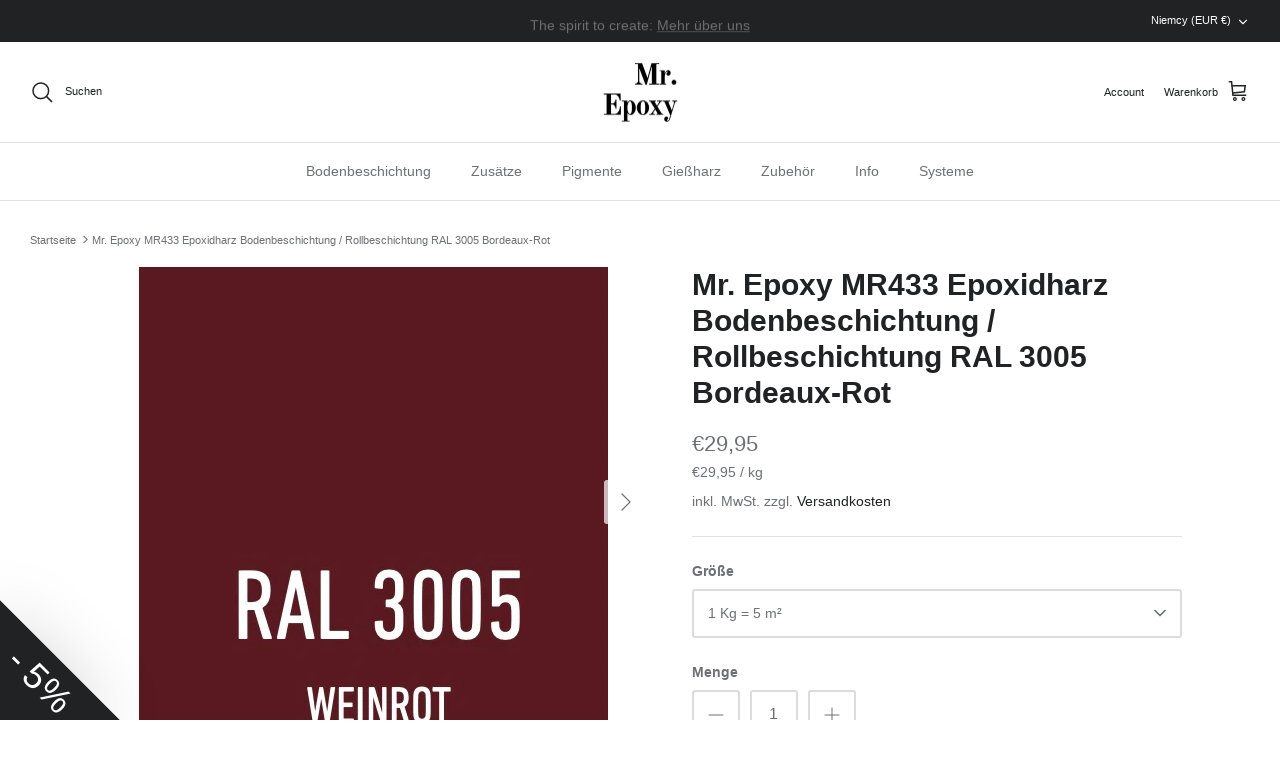

--- FILE ---
content_type: text/html; charset=utf-8
request_url: https://www.mr-epoxy.de/pl/products/ral-3005-bordeaux-rot
body_size: 42860
content:
<!DOCTYPE html><html lang="pl" dir="ltr">
<head>
  <!-- Google Consent Mode V2 Consentmo -->
    <!-- Google Consent Mode V2 Advanced Mode integration script for Consentmo GDPR Compliance App -->
    <script id="consentmo-gcmv2-advanced-mode-integration">
      const consentOutOfRegion = {
        analytics: true,
        marketing: true,
        functionality: true,
        adsDataRedaction: false,
        urlPassthrough: false,
      };

      window.dataLayer = window.dataLayer || [];
      function gtag(){dataLayer.push(arguments);}

      gtag('consent', 'default', {
        ad_storage: 'denied',
        ad_personalization: 'denied',
        ad_user_data: 'denied',
        analytics_storage: 'denied',
        functionality_storage: 'denied',
        personalization_storage:'denied',
        security_storage: 'granted',
        wait_for_update: 1500
      });

      document.addEventListener('consentmoSignal_onLoad', function(eventData) {
        const csmLoadSignal = eventData.detail || {isActive:false};
        console.log('LIQUID - consentmoSignal_onLoad event', csmLoadSignal);

        if (!csmLoadSignal.isActive) {
          console.log('LIQUID - isActive false - use consentOutOfRegion');
          gtag('consent', 'update', {
            ad_storage: consentOutOfRegion.marketing ? 'granted' : 'denied',
            ad_personalization: consentOutOfRegion.marketing ? 'granted' : 'denied',
            ad_user_data: consentOutOfRegion.marketing ? 'granted' : 'denied',
            analytics_storage: consentOutOfRegion.analytics ? 'granted' : 'denied',
            functionality_storage: consentOutOfRegion.functionality ? 'granted' : 'denied',
            personalization_storage: consentOutOfRegion.functionality ? 'granted' : 'denied',
            security_storage: 'granted',
          });
          gtag('set', 'ads_data_redaction', consentOutOfRegion.adsDataRedaction);
          gtag('set', 'url_passthrough', consentOutOfRegion.urlPassthrough);
          console.log('LIQUID - dataLayer', window.dataLayer);
        } else {
          console.log('LIQUID - set default-consent and subscribe consentmoSignal for consent-update');
          document.addEventListener('consentmoSignal', function(event) {
            const csmSignal = event.detail;
            const consentState = csmSignal.integration?.gcm?.isEnabled ? csmSignal.integration.gcm.state : csmSignal.state;
            console.log('LIQUID - consentmoSignal event', csmSignal);
            console.log('LIQUID - dataLayer', window.dataLayer);

            gtag('consent', 'update', consentState);
            if (csmSignal.integration?.gcm?.isEnabled) {
              gtag('set', 'ads_data_redaction', csmSignal.integration.gcm.adsDataRedaction);
              gtag('set', 'url_passthrough', csmSignal.integration.gcm.urlPassthrough);
            }
          });
        }
      });
    </script>

  


  <!-- Symmetry 5.6.0 -->

  <title>
    Mr. Epoxy MR433 Epoxidharz Bodenbeschichtung / Rollbeschichtung RAL 30 &ndash; Mr.Epoxy
  </title>

  <meta charset="utf-8" />
<meta name="viewport" content="width=device-width,initial-scale=1.0" />
<meta http-equiv="X-UA-Compatible" content="IE=edge">

<link rel="preconnect" href="https://cdn.shopify.com" crossorigin>
<link rel="preconnect" href="https://fonts.shopify.com" crossorigin>
<link rel="preconnect" href="https://monorail-edge.shopifysvc.com"><link rel="preload" href="//www.mr-epoxy.de/cdn/shop/t/11/assets/vendor.min.js?v=11589511144441591071668461200" as="script">
<link rel="preload" href="//www.mr-epoxy.de/cdn/shop/t/11/assets/theme.js?v=48950849070434044161668461200" as="script"><link rel="canonical" href="https://www.mr-epoxy.de/pl/products/ral-3005-bordeaux-rot" /><link rel="icon" href="//www.mr-epoxy.de/cdn/shop/files/favicon.png?crop=center&height=48&v=1668694764&width=48" type="image/png"><meta name="description" content="MR 433 ist eine Lösemittelfreie, farbige Bodenversiegelung auf 2K EP-Basis Das Produkt ist für die Versiegelung von Garagen, Werkstätten und Kellerflächen sowie anderen Nutzflächen bestens geeignet.  -    Produkteigenschaften: leichte Verarbeitung, Geruchsneutral -    Mechanisch und Chemisch belastbar -    erfordert ke">
<style>
    
    
    
    
    
    
    
    
    
  </style>

  <meta property="og:site_name" content="Mr.Epoxy">
<meta property="og:url" content="https://www.mr-epoxy.de/pl/products/ral-3005-bordeaux-rot">
<meta property="og:title" content="Mr. Epoxy MR433 Epoxidharz Bodenbeschichtung / Rollbeschichtung RAL 30">
<meta property="og:type" content="product">
<meta property="og:description" content="MR 433 ist eine Lösemittelfreie, farbige Bodenversiegelung auf 2K EP-Basis Das Produkt ist für die Versiegelung von Garagen, Werkstätten und Kellerflächen sowie anderen Nutzflächen bestens geeignet.  -    Produkteigenschaften: leichte Verarbeitung, Geruchsneutral -    Mechanisch und Chemisch belastbar -    erfordert ke"><meta property="og:image" content="http://www.mr-epoxy.de/cdn/shop/products/RAL3005_e1aaa5e7-9947-4473-9a99-d9bacff1d85c_1200x1200.jpg?v=1654022577">
  <meta property="og:image:secure_url" content="https://www.mr-epoxy.de/cdn/shop/products/RAL3005_e1aaa5e7-9947-4473-9a99-d9bacff1d85c_1200x1200.jpg?v=1654022577">
  <meta property="og:image:width" content="469">
  <meta property="og:image:height" content="469"><meta property="og:price:amount" content="29,95">
  <meta property="og:price:currency" content="EUR"><meta name="twitter:card" content="summary_large_image">
<meta name="twitter:title" content="Mr. Epoxy MR433 Epoxidharz Bodenbeschichtung / Rollbeschichtung RAL 30">
<meta name="twitter:description" content="MR 433 ist eine Lösemittelfreie, farbige Bodenversiegelung auf 2K EP-Basis Das Produkt ist für die Versiegelung von Garagen, Werkstätten und Kellerflächen sowie anderen Nutzflächen bestens geeignet.  -    Produkteigenschaften: leichte Verarbeitung, Geruchsneutral -    Mechanisch und Chemisch belastbar -    erfordert ke">


  <link href="//www.mr-epoxy.de/cdn/shop/t/11/assets/styles.css?v=64653253552536043841759334226" rel="stylesheet" type="text/css" media="all" />
<script>
    window.theme = window.theme || {};
    theme.money_format_with_product_code_preference = "€{{amount_with_comma_separator}}";
    theme.money_format_with_cart_code_preference = "€{{amount_with_comma_separator}}";
    theme.money_format = "€{{amount_with_comma_separator}}";
    theme.strings = {
      previous: "Bisherige",
      next: "Nächster",
      addressError: "Kann die Adresse nicht finden",
      addressNoResults: "Keine Ergebnisse für diese Adresse",
      addressQueryLimit: "Sie haben die Google- API-Nutzungsgrenze überschritten. Betrachten wir zu einem \u003ca href=\"https:\/\/developers.google.com\/maps\/premium\/usage-limits\"\u003ePremium-Paket\u003c\/a\u003e zu aktualisieren.",
      authError: "Es gab ein Problem bei Google Maps Konto zu authentifizieren.",
      icon_labels_left: "Links",
      icon_labels_right: "Rechts",
      icon_labels_down: "Runter",
      icon_labels_close: "Schließen",
      icon_labels_plus: "Plus",
      imageSlider: "Bilder",
      cart_terms_confirmation: "Sie müssen den Nutzungsbedingungen zustimmen, bevor Sie fortfahren.",
      products_listing_from: "Ab",
      layout_live_search_see_all: "Alles anzeigen",
      products_product_add_to_cart: "In den Warenkorb",
      products_variant_no_stock: "Ausverkauft",
      products_variant_non_existent: "Nicht verfügbar",
      products_product_pick_a: "Wähle ein",
      general_navigation_menu_toggle_aria_label: "Menü umschalten",
      general_accessibility_labels_close: "Schließen",
      products_product_adding_to_cart: "Hinzufügen",
      products_product_added_to_cart: "Zum Warenkorb hinzugefügt",
      general_quick_search_pages: "Seiten",
      general_quick_search_no_results: "Leider konnten wir keine Ergebnisse finden",
      collections_general_see_all_subcollections: "Alles sehen..."
    };
    theme.routes = {
      cart_url: '/pl/cart',
      cart_add_url: '/pl/cart/add.js',
      cart_change_url: '/pl/cart/change',
      predictive_search_url: '/pl/search/suggest'
    };
    theme.settings = {
      cart_type: "page",
      quickbuy_style: "button",
      avoid_orphans: true
    };
    document.documentElement.classList.add('js');
  </script>

  <script>window.performance && window.performance.mark && window.performance.mark('shopify.content_for_header.start');</script><meta name="google-site-verification" content="UlNSNIQBy8lvTy8iebPrYDMUvAmYosxopTztWNg4_04">
<meta id="shopify-digital-wallet" name="shopify-digital-wallet" content="/47837184158/digital_wallets/dialog">
<meta name="shopify-checkout-api-token" content="fd2f4ca020a6e90e52ebf566a07be77b">
<meta id="in-context-paypal-metadata" data-shop-id="47837184158" data-venmo-supported="false" data-environment="production" data-locale="pl_PL" data-paypal-v4="true" data-currency="EUR">
<link rel="alternate" hreflang="x-default" href="https://www.mr-epoxy.de/products/ral-3005-bordeaux-rot">
<link rel="alternate" hreflang="en" href="https://www.mr-epoxy.de/en/products/ral-3005-bordeaux-rot">
<link rel="alternate" hreflang="pl" href="https://www.mr-epoxy.de/pl/products/ral-3005-bordeaux-rot">
<link rel="alternate" hreflang="ru" href="https://www.mr-epoxy.de/ru/products/ral-3005-bordeaux-rot">
<link rel="alternate" type="application/json+oembed" href="https://www.mr-epoxy.de/pl/products/ral-3005-bordeaux-rot.oembed">
<script async="async" src="/checkouts/internal/preloads.js?locale=pl-DE"></script>
<link rel="preconnect" href="https://shop.app" crossorigin="anonymous">
<script async="async" src="https://shop.app/checkouts/internal/preloads.js?locale=pl-DE&shop_id=47837184158" crossorigin="anonymous"></script>
<script id="apple-pay-shop-capabilities" type="application/json">{"shopId":47837184158,"countryCode":"DE","currencyCode":"EUR","merchantCapabilities":["supports3DS"],"merchantId":"gid:\/\/shopify\/Shop\/47837184158","merchantName":"Mr.Epoxy","requiredBillingContactFields":["postalAddress","email","phone"],"requiredShippingContactFields":["postalAddress","email","phone"],"shippingType":"shipping","supportedNetworks":["visa","maestro","masterCard","amex"],"total":{"type":"pending","label":"Mr.Epoxy","amount":"1.00"},"shopifyPaymentsEnabled":true,"supportsSubscriptions":true}</script>
<script id="shopify-features" type="application/json">{"accessToken":"fd2f4ca020a6e90e52ebf566a07be77b","betas":["rich-media-storefront-analytics"],"domain":"www.mr-epoxy.de","predictiveSearch":true,"shopId":47837184158,"locale":"pl"}</script>
<script>var Shopify = Shopify || {};
Shopify.shop = "mr-epoxy-de.myshopify.com";
Shopify.locale = "pl";
Shopify.currency = {"active":"EUR","rate":"1.0"};
Shopify.country = "DE";
Shopify.theme = {"name":"Mr. Epoxy 3.0","id":133635473675,"schema_name":"Symmetry","schema_version":"5.6.0","theme_store_id":null,"role":"main"};
Shopify.theme.handle = "null";
Shopify.theme.style = {"id":null,"handle":null};
Shopify.cdnHost = "www.mr-epoxy.de/cdn";
Shopify.routes = Shopify.routes || {};
Shopify.routes.root = "/pl/";</script>
<script type="module">!function(o){(o.Shopify=o.Shopify||{}).modules=!0}(window);</script>
<script>!function(o){function n(){var o=[];function n(){o.push(Array.prototype.slice.apply(arguments))}return n.q=o,n}var t=o.Shopify=o.Shopify||{};t.loadFeatures=n(),t.autoloadFeatures=n()}(window);</script>
<script>
  window.ShopifyPay = window.ShopifyPay || {};
  window.ShopifyPay.apiHost = "shop.app\/pay";
  window.ShopifyPay.redirectState = null;
</script>
<script id="shop-js-analytics" type="application/json">{"pageType":"product"}</script>
<script defer="defer" async type="module" src="//www.mr-epoxy.de/cdn/shopifycloud/shop-js/modules/v2/client.init-shop-cart-sync_AivHEIa1.pl.esm.js"></script>
<script defer="defer" async type="module" src="//www.mr-epoxy.de/cdn/shopifycloud/shop-js/modules/v2/chunk.common_tOlT9i-g.esm.js"></script>
<script type="module">
  await import("//www.mr-epoxy.de/cdn/shopifycloud/shop-js/modules/v2/client.init-shop-cart-sync_AivHEIa1.pl.esm.js");
await import("//www.mr-epoxy.de/cdn/shopifycloud/shop-js/modules/v2/chunk.common_tOlT9i-g.esm.js");

  window.Shopify.SignInWithShop?.initShopCartSync?.({"fedCMEnabled":true,"windoidEnabled":true});

</script>
<script>
  window.Shopify = window.Shopify || {};
  if (!window.Shopify.featureAssets) window.Shopify.featureAssets = {};
  window.Shopify.featureAssets['shop-js'] = {"shop-cart-sync":["modules/v2/client.shop-cart-sync_B2MB45ox.pl.esm.js","modules/v2/chunk.common_tOlT9i-g.esm.js"],"init-fed-cm":["modules/v2/client.init-fed-cm_DHSSmmLz.pl.esm.js","modules/v2/chunk.common_tOlT9i-g.esm.js"],"shop-button":["modules/v2/client.shop-button_BRU62Tat.pl.esm.js","modules/v2/chunk.common_tOlT9i-g.esm.js"],"shop-toast-manager":["modules/v2/client.shop-toast-manager_C7cPGJX3.pl.esm.js","modules/v2/chunk.common_tOlT9i-g.esm.js"],"init-windoid":["modules/v2/client.init-windoid_D5LLhgQu.pl.esm.js","modules/v2/chunk.common_tOlT9i-g.esm.js"],"init-shop-email-lookup-coordinator":["modules/v2/client.init-shop-email-lookup-coordinator_DZYXeFru.pl.esm.js","modules/v2/chunk.common_tOlT9i-g.esm.js"],"shop-cash-offers":["modules/v2/client.shop-cash-offers_TS866IG1.pl.esm.js","modules/v2/chunk.common_tOlT9i-g.esm.js","modules/v2/chunk.modal_WJzNZJ7Z.esm.js"],"avatar":["modules/v2/client.avatar_BTnouDA3.pl.esm.js"],"init-shop-cart-sync":["modules/v2/client.init-shop-cart-sync_AivHEIa1.pl.esm.js","modules/v2/chunk.common_tOlT9i-g.esm.js"],"init-customer-accounts-sign-up":["modules/v2/client.init-customer-accounts-sign-up_B5RzU_AP.pl.esm.js","modules/v2/client.shop-login-button_DNsjEBi7.pl.esm.js","modules/v2/chunk.common_tOlT9i-g.esm.js","modules/v2/chunk.modal_WJzNZJ7Z.esm.js"],"pay-button":["modules/v2/client.pay-button_tQ7QHh5r.pl.esm.js","modules/v2/chunk.common_tOlT9i-g.esm.js"],"init-shop-for-new-customer-accounts":["modules/v2/client.init-shop-for-new-customer-accounts_DeKbbCts.pl.esm.js","modules/v2/client.shop-login-button_DNsjEBi7.pl.esm.js","modules/v2/chunk.common_tOlT9i-g.esm.js","modules/v2/chunk.modal_WJzNZJ7Z.esm.js"],"init-customer-accounts":["modules/v2/client.init-customer-accounts_BnRcrzOn.pl.esm.js","modules/v2/client.shop-login-button_DNsjEBi7.pl.esm.js","modules/v2/chunk.common_tOlT9i-g.esm.js","modules/v2/chunk.modal_WJzNZJ7Z.esm.js"],"shop-login-button":["modules/v2/client.shop-login-button_DNsjEBi7.pl.esm.js","modules/v2/chunk.common_tOlT9i-g.esm.js","modules/v2/chunk.modal_WJzNZJ7Z.esm.js"],"shop-follow-button":["modules/v2/client.shop-follow-button_Aos_7h-z.pl.esm.js","modules/v2/chunk.common_tOlT9i-g.esm.js","modules/v2/chunk.modal_WJzNZJ7Z.esm.js"],"lead-capture":["modules/v2/client.lead-capture_DGf6Sl_-.pl.esm.js","modules/v2/chunk.common_tOlT9i-g.esm.js","modules/v2/chunk.modal_WJzNZJ7Z.esm.js"],"checkout-modal":["modules/v2/client.checkout-modal_CFpv9zNd.pl.esm.js","modules/v2/chunk.common_tOlT9i-g.esm.js","modules/v2/chunk.modal_WJzNZJ7Z.esm.js"],"shop-login":["modules/v2/client.shop-login_DfWPMc_p.pl.esm.js","modules/v2/chunk.common_tOlT9i-g.esm.js","modules/v2/chunk.modal_WJzNZJ7Z.esm.js"],"payment-terms":["modules/v2/client.payment-terms_CTpheLwx.pl.esm.js","modules/v2/chunk.common_tOlT9i-g.esm.js","modules/v2/chunk.modal_WJzNZJ7Z.esm.js"]};
</script>
<script>(function() {
  var isLoaded = false;
  function asyncLoad() {
    if (isLoaded) return;
    isLoaded = true;
    var urls = ["https:\/\/cdn.calconic.com\/static\/js\/calconic.min.js?shop=mr-epoxy-de.myshopify.com","https:\/\/cdn.calconic.com\/static\/js\/calconic.cart.min.js?shop=mr-epoxy-de.myshopify.com","https:\/\/d2badvwg0mti9p.cloudfront.net\/script.js?shop=mr-epoxy-de.myshopify.com\u0026shop=mr-epoxy-de.myshopify.com"];
    for (var i = 0; i < urls.length; i++) {
      var s = document.createElement('script');
      s.type = 'text/javascript';
      s.async = true;
      s.src = urls[i];
      var x = document.getElementsByTagName('script')[0];
      x.parentNode.insertBefore(s, x);
    }
  };
  if(window.attachEvent) {
    window.attachEvent('onload', asyncLoad);
  } else {
    window.addEventListener('load', asyncLoad, false);
  }
})();</script>
<script id="__st">var __st={"a":47837184158,"offset":3600,"reqid":"72b863c1-b984-48ba-9c39-8b36cbc29bcb-1762416857","pageurl":"www.mr-epoxy.de\/pl\/products\/ral-3005-bordeaux-rot","u":"8e30965bca2c","p":"product","rtyp":"product","rid":6548480458910};</script>
<script>window.ShopifyPaypalV4VisibilityTracking = true;</script>
<script id="captcha-bootstrap">!function(){'use strict';const t='contact',e='account',n='new_comment',o=[[t,t],['blogs',n],['comments',n],[t,'customer']],c=[[e,'customer_login'],[e,'guest_login'],[e,'recover_customer_password'],[e,'create_customer']],r=t=>t.map((([t,e])=>`form[action*='/${t}']:not([data-nocaptcha='true']) input[name='form_type'][value='${e}']`)).join(','),a=t=>()=>t?[...document.querySelectorAll(t)].map((t=>t.form)):[];function s(){const t=[...o],e=r(t);return a(e)}const i='password',u='form_key',d=['recaptcha-v3-token','g-recaptcha-response','h-captcha-response',i],f=()=>{try{return window.sessionStorage}catch{return}},m='__shopify_v',_=t=>t.elements[u];function p(t,e,n=!1){try{const o=window.sessionStorage,c=JSON.parse(o.getItem(e)),{data:r}=function(t){const{data:e,action:n}=t;return t[m]||n?{data:e,action:n}:{data:t,action:n}}(c);for(const[e,n]of Object.entries(r))t.elements[e]&&(t.elements[e].value=n);n&&o.removeItem(e)}catch(o){console.error('form repopulation failed',{error:o})}}const l='form_type',E='cptcha';function T(t){t.dataset[E]=!0}const w=window,h=w.document,L='Shopify',v='ce_forms',y='captcha';let A=!1;((t,e)=>{const n=(g='f06e6c50-85a8-45c8-87d0-21a2b65856fe',I='https://cdn.shopify.com/shopifycloud/storefront-forms-hcaptcha/ce_storefront_forms_captcha_hcaptcha.v1.5.2.iife.js',D={infoText:'Chronione przez hCaptcha',privacyText:'Prywatność',termsText:'Warunki'},(t,e,n)=>{const o=w[L][v],c=o.bindForm;if(c)return c(t,g,e,D).then(n);var r;o.q.push([[t,g,e,D],n]),r=I,A||(h.body.append(Object.assign(h.createElement('script'),{id:'captcha-provider',async:!0,src:r})),A=!0)});var g,I,D;w[L]=w[L]||{},w[L][v]=w[L][v]||{},w[L][v].q=[],w[L][y]=w[L][y]||{},w[L][y].protect=function(t,e){n(t,void 0,e),T(t)},Object.freeze(w[L][y]),function(t,e,n,w,h,L){const[v,y,A,g]=function(t,e,n){const i=e?o:[],u=t?c:[],d=[...i,...u],f=r(d),m=r(i),_=r(d.filter((([t,e])=>n.includes(e))));return[a(f),a(m),a(_),s()]}(w,h,L),I=t=>{const e=t.target;return e instanceof HTMLFormElement?e:e&&e.form},D=t=>v().includes(t);t.addEventListener('submit',(t=>{const e=I(t);if(!e)return;const n=D(e)&&!e.dataset.hcaptchaBound&&!e.dataset.recaptchaBound,o=_(e),c=g().includes(e)&&(!o||!o.value);(n||c)&&t.preventDefault(),c&&!n&&(function(t){try{if(!f())return;!function(t){const e=f();if(!e)return;const n=_(t);if(!n)return;const o=n.value;o&&e.removeItem(o)}(t);const e=Array.from(Array(32),(()=>Math.random().toString(36)[2])).join('');!function(t,e){_(t)||t.append(Object.assign(document.createElement('input'),{type:'hidden',name:u})),t.elements[u].value=e}(t,e),function(t,e){const n=f();if(!n)return;const o=[...t.querySelectorAll(`input[type='${i}']`)].map((({name:t})=>t)),c=[...d,...o],r={};for(const[a,s]of new FormData(t).entries())c.includes(a)||(r[a]=s);n.setItem(e,JSON.stringify({[m]:1,action:t.action,data:r}))}(t,e)}catch(e){console.error('failed to persist form',e)}}(e),e.submit())}));const S=(t,e)=>{t&&!t.dataset[E]&&(n(t,e.some((e=>e===t))),T(t))};for(const o of['focusin','change'])t.addEventListener(o,(t=>{const e=I(t);D(e)&&S(e,y())}));const B=e.get('form_key'),M=e.get(l),P=B&&M;t.addEventListener('DOMContentLoaded',(()=>{const t=y();if(P)for(const e of t)e.elements[l].value===M&&p(e,B);[...new Set([...A(),...v().filter((t=>'true'===t.dataset.shopifyCaptcha))])].forEach((e=>S(e,t)))}))}(h,new URLSearchParams(w.location.search),n,t,e,['guest_login'])})(!0,!0)}();</script>
<script integrity="sha256-52AcMU7V7pcBOXWImdc/TAGTFKeNjmkeM1Pvks/DTgc=" data-source-attribution="shopify.loadfeatures" defer="defer" src="//www.mr-epoxy.de/cdn/shopifycloud/storefront/assets/storefront/load_feature-81c60534.js" crossorigin="anonymous"></script>
<script crossorigin="anonymous" defer="defer" src="//www.mr-epoxy.de/cdn/shopifycloud/storefront/assets/shopify_pay/storefront-65b4c6d7.js?v=20250812"></script>
<script data-source-attribution="shopify.dynamic_checkout.dynamic.init">var Shopify=Shopify||{};Shopify.PaymentButton=Shopify.PaymentButton||{isStorefrontPortableWallets:!0,init:function(){window.Shopify.PaymentButton.init=function(){};var t=document.createElement("script");t.src="https://www.mr-epoxy.de/cdn/shopifycloud/portable-wallets/latest/portable-wallets.pl.js",t.type="module",document.head.appendChild(t)}};
</script>
<script data-source-attribution="shopify.dynamic_checkout.buyer_consent">
  function portableWalletsHideBuyerConsent(e){var t=document.getElementById("shopify-buyer-consent"),n=document.getElementById("shopify-subscription-policy-button");t&&n&&(t.classList.add("hidden"),t.setAttribute("aria-hidden","true"),n.removeEventListener("click",e))}function portableWalletsShowBuyerConsent(e){var t=document.getElementById("shopify-buyer-consent"),n=document.getElementById("shopify-subscription-policy-button");t&&n&&(t.classList.remove("hidden"),t.removeAttribute("aria-hidden"),n.addEventListener("click",e))}window.Shopify?.PaymentButton&&(window.Shopify.PaymentButton.hideBuyerConsent=portableWalletsHideBuyerConsent,window.Shopify.PaymentButton.showBuyerConsent=portableWalletsShowBuyerConsent);
</script>
<script data-source-attribution="shopify.dynamic_checkout.cart.bootstrap">document.addEventListener("DOMContentLoaded",(function(){function t(){return document.querySelector("shopify-accelerated-checkout-cart, shopify-accelerated-checkout")}if(t())Shopify.PaymentButton.init();else{new MutationObserver((function(e,n){t()&&(Shopify.PaymentButton.init(),n.disconnect())})).observe(document.body,{childList:!0,subtree:!0})}}));
</script>
<link id="shopify-accelerated-checkout-styles" rel="stylesheet" media="screen" href="https://www.mr-epoxy.de/cdn/shopifycloud/portable-wallets/latest/accelerated-checkout-backwards-compat.css" crossorigin="anonymous">
<style id="shopify-accelerated-checkout-cart">
        #shopify-buyer-consent {
  margin-top: 1em;
  display: inline-block;
  width: 100%;
}

#shopify-buyer-consent.hidden {
  display: none;
}

#shopify-subscription-policy-button {
  background: none;
  border: none;
  padding: 0;
  text-decoration: underline;
  font-size: inherit;
  cursor: pointer;
}

#shopify-subscription-policy-button::before {
  box-shadow: none;
}

      </style>
<script id="sections-script" data-sections="product-recommendations" defer="defer" src="//www.mr-epoxy.de/cdn/shop/t/11/compiled_assets/scripts.js?4402"></script>
<script>window.performance && window.performance.mark && window.performance.mark('shopify.content_for_header.end');</script>

<!-- PPU styles start --> <link href="//www.mr-epoxy.de/cdn/shop/t/11/assets/pricePerUnit.css?v=111603181540343972631671817764" rel="stylesheet" type="text/css" media="all" /> <!-- PPU styles end -->
<!-- BEGIN app block: shopify://apps/consentmo-gdpr/blocks/gdpr_cookie_consent/4fbe573f-a377-4fea-9801-3ee0858cae41 -->


<!-- END app block --><!-- BEGIN app block: shopify://apps/klaviyo-email-marketing-sms/blocks/klaviyo-onsite-embed/2632fe16-c075-4321-a88b-50b567f42507 -->












  <script async src="https://static.klaviyo.com/onsite/js/VBCPbM/klaviyo.js?company_id=VBCPbM"></script>
  <script>!function(){if(!window.klaviyo){window._klOnsite=window._klOnsite||[];try{window.klaviyo=new Proxy({},{get:function(n,i){return"push"===i?function(){var n;(n=window._klOnsite).push.apply(n,arguments)}:function(){for(var n=arguments.length,o=new Array(n),w=0;w<n;w++)o[w]=arguments[w];var t="function"==typeof o[o.length-1]?o.pop():void 0,e=new Promise((function(n){window._klOnsite.push([i].concat(o,[function(i){t&&t(i),n(i)}]))}));return e}}})}catch(n){window.klaviyo=window.klaviyo||[],window.klaviyo.push=function(){var n;(n=window._klOnsite).push.apply(n,arguments)}}}}();</script>

  
    <script id="viewed_product">
      if (item == null) {
        var _learnq = _learnq || [];

        var MetafieldReviews = null
        var MetafieldYotpoRating = null
        var MetafieldYotpoCount = null
        var MetafieldLooxRating = null
        var MetafieldLooxCount = null
        var okendoProduct = null
        var okendoProductReviewCount = null
        var okendoProductReviewAverageValue = null
        try {
          // The following fields are used for Customer Hub recently viewed in order to add reviews.
          // This information is not part of __kla_viewed. Instead, it is part of __kla_viewed_reviewed_items
          MetafieldReviews = {};
          MetafieldYotpoRating = null
          MetafieldYotpoCount = null
          MetafieldLooxRating = null
          MetafieldLooxCount = null

          okendoProduct = null
          // If the okendo metafield is not legacy, it will error, which then requires the new json formatted data
          if (okendoProduct && 'error' in okendoProduct) {
            okendoProduct = null
          }
          okendoProductReviewCount = okendoProduct ? okendoProduct.reviewCount : null
          okendoProductReviewAverageValue = okendoProduct ? okendoProduct.reviewAverageValue : null
        } catch (error) {
          console.error('Error in Klaviyo onsite reviews tracking:', error);
        }

        var item = {
          Name: "Mr. Epoxy MR433 Epoxidharz Bodenbeschichtung \/ Rollbeschichtung RAL 3005 Bordeaux-Rot",
          ProductID: 6548480458910,
          Categories: ["Bodenbeschichtung","Rollbeschichtung"],
          ImageURL: "https://www.mr-epoxy.de/cdn/shop/products/RAL3005_e1aaa5e7-9947-4473-9a99-d9bacff1d85c_grande.jpg?v=1654022577",
          URL: "https://www.mr-epoxy.de/pl/products/ral-3005-bordeaux-rot",
          Brand: "Mr. Epoxy",
          Price: "€29,95",
          Value: "29,95",
          CompareAtPrice: "€124,95"
        };
        _learnq.push(['track', 'Viewed Product', item]);
        _learnq.push(['trackViewedItem', {
          Title: item.Name,
          ItemId: item.ProductID,
          Categories: item.Categories,
          ImageUrl: item.ImageURL,
          Url: item.URL,
          Metadata: {
            Brand: item.Brand,
            Price: item.Price,
            Value: item.Value,
            CompareAtPrice: item.CompareAtPrice
          },
          metafields:{
            reviews: MetafieldReviews,
            yotpo:{
              rating: MetafieldYotpoRating,
              count: MetafieldYotpoCount,
            },
            loox:{
              rating: MetafieldLooxRating,
              count: MetafieldLooxCount,
            },
            okendo: {
              rating: okendoProductReviewAverageValue,
              count: okendoProductReviewCount,
            }
          }
        }]);
      }
    </script>
  




  <script>
    window.klaviyoReviewsProductDesignMode = false
  </script>







<!-- END app block --><!-- BEGIN app block: shopify://apps/stape-server-gtm/blocks/gtm/7e13c847-7971-409d-8fe0-29ec14d5f048 --><script>
  window.lsData = {};
  window.dataLayer = window.dataLayer || [];
  window.addEventListener("message", (event) => {
    if (event.data?.event) {
      window.dataLayer.push(event.data);
    }
  });
  window.dataShopStape = {
    shop: "www.mr-epoxy.de",
    shopId: "47837184158",
  }
</script>

<!-- END app block --><script src="https://cdn.shopify.com/extensions/019a40d6-db66-706a-974d-e7fef01fabe4/selleasy-upsell-190/assets/lb-selleasy.js" type="text/javascript" defer="defer"></script>
<script src="https://cdn.shopify.com/extensions/019a4f45-90dd-7810-acc2-9cbaafc9ef92/consentmo-gdpr-465/assets/consentmo_cookie_consent.js" type="text/javascript" defer="defer"></script>
<script src="https://cdn.shopify.com/extensions/1c06ce32-d408-497e-9451-51d95cd36322/stape-server-gtm-18/assets/widget.js" type="text/javascript" defer="defer"></script>
<link href="https://monorail-edge.shopifysvc.com" rel="dns-prefetch">
<script>(function(){if ("sendBeacon" in navigator && "performance" in window) {try {var session_token_from_headers = performance.getEntriesByType('navigation')[0].serverTiming.find(x => x.name == '_s').description;} catch {var session_token_from_headers = undefined;}var session_cookie_matches = document.cookie.match(/_shopify_s=([^;]*)/);var session_token_from_cookie = session_cookie_matches && session_cookie_matches.length === 2 ? session_cookie_matches[1] : "";var session_token = session_token_from_headers || session_token_from_cookie || "";function handle_abandonment_event(e) {var entries = performance.getEntries().filter(function(entry) {return /monorail-edge.shopifysvc.com/.test(entry.name);});if (!window.abandonment_tracked && entries.length === 0) {window.abandonment_tracked = true;var currentMs = Date.now();var navigation_start = performance.timing.navigationStart;var payload = {shop_id: 47837184158,url: window.location.href,navigation_start,duration: currentMs - navigation_start,session_token,page_type: "product"};window.navigator.sendBeacon("https://monorail-edge.shopifysvc.com/v1/produce", JSON.stringify({schema_id: "online_store_buyer_site_abandonment/1.1",payload: payload,metadata: {event_created_at_ms: currentMs,event_sent_at_ms: currentMs}}));}}window.addEventListener('pagehide', handle_abandonment_event);}}());</script>
<script id="web-pixels-manager-setup">(function e(e,d,r,n,o){if(void 0===o&&(o={}),!Boolean(null===(a=null===(i=window.Shopify)||void 0===i?void 0:i.analytics)||void 0===a?void 0:a.replayQueue)){var i,a;window.Shopify=window.Shopify||{};var t=window.Shopify;t.analytics=t.analytics||{};var s=t.analytics;s.replayQueue=[],s.publish=function(e,d,r){return s.replayQueue.push([e,d,r]),!0};try{self.performance.mark("wpm:start")}catch(e){}var l=function(){var e={modern:/Edge?\/(1{2}[4-9]|1[2-9]\d|[2-9]\d{2}|\d{4,})\.\d+(\.\d+|)|Firefox\/(1{2}[4-9]|1[2-9]\d|[2-9]\d{2}|\d{4,})\.\d+(\.\d+|)|Chrom(ium|e)\/(9{2}|\d{3,})\.\d+(\.\d+|)|(Maci|X1{2}).+ Version\/(15\.\d+|(1[6-9]|[2-9]\d|\d{3,})\.\d+)([,.]\d+|)( \(\w+\)|)( Mobile\/\w+|) Safari\/|Chrome.+OPR\/(9{2}|\d{3,})\.\d+\.\d+|(CPU[ +]OS|iPhone[ +]OS|CPU[ +]iPhone|CPU IPhone OS|CPU iPad OS)[ +]+(15[._]\d+|(1[6-9]|[2-9]\d|\d{3,})[._]\d+)([._]\d+|)|Android:?[ /-](13[3-9]|1[4-9]\d|[2-9]\d{2}|\d{4,})(\.\d+|)(\.\d+|)|Android.+Firefox\/(13[5-9]|1[4-9]\d|[2-9]\d{2}|\d{4,})\.\d+(\.\d+|)|Android.+Chrom(ium|e)\/(13[3-9]|1[4-9]\d|[2-9]\d{2}|\d{4,})\.\d+(\.\d+|)|SamsungBrowser\/([2-9]\d|\d{3,})\.\d+/,legacy:/Edge?\/(1[6-9]|[2-9]\d|\d{3,})\.\d+(\.\d+|)|Firefox\/(5[4-9]|[6-9]\d|\d{3,})\.\d+(\.\d+|)|Chrom(ium|e)\/(5[1-9]|[6-9]\d|\d{3,})\.\d+(\.\d+|)([\d.]+$|.*Safari\/(?![\d.]+ Edge\/[\d.]+$))|(Maci|X1{2}).+ Version\/(10\.\d+|(1[1-9]|[2-9]\d|\d{3,})\.\d+)([,.]\d+|)( \(\w+\)|)( Mobile\/\w+|) Safari\/|Chrome.+OPR\/(3[89]|[4-9]\d|\d{3,})\.\d+\.\d+|(CPU[ +]OS|iPhone[ +]OS|CPU[ +]iPhone|CPU IPhone OS|CPU iPad OS)[ +]+(10[._]\d+|(1[1-9]|[2-9]\d|\d{3,})[._]\d+)([._]\d+|)|Android:?[ /-](13[3-9]|1[4-9]\d|[2-9]\d{2}|\d{4,})(\.\d+|)(\.\d+|)|Mobile Safari.+OPR\/([89]\d|\d{3,})\.\d+\.\d+|Android.+Firefox\/(13[5-9]|1[4-9]\d|[2-9]\d{2}|\d{4,})\.\d+(\.\d+|)|Android.+Chrom(ium|e)\/(13[3-9]|1[4-9]\d|[2-9]\d{2}|\d{4,})\.\d+(\.\d+|)|Android.+(UC? ?Browser|UCWEB|U3)[ /]?(15\.([5-9]|\d{2,})|(1[6-9]|[2-9]\d|\d{3,})\.\d+)\.\d+|SamsungBrowser\/(5\.\d+|([6-9]|\d{2,})\.\d+)|Android.+MQ{2}Browser\/(14(\.(9|\d{2,})|)|(1[5-9]|[2-9]\d|\d{3,})(\.\d+|))(\.\d+|)|K[Aa][Ii]OS\/(3\.\d+|([4-9]|\d{2,})\.\d+)(\.\d+|)/},d=e.modern,r=e.legacy,n=navigator.userAgent;return n.match(d)?"modern":n.match(r)?"legacy":"unknown"}(),u="modern"===l?"modern":"legacy",c=(null!=n?n:{modern:"",legacy:""})[u],f=function(e){return[e.baseUrl,"/wpm","/b",e.hashVersion,"modern"===e.buildTarget?"m":"l",".js"].join("")}({baseUrl:d,hashVersion:r,buildTarget:u}),m=function(e){var d=e.version,r=e.bundleTarget,n=e.surface,o=e.pageUrl,i=e.monorailEndpoint;return{emit:function(e){var a=e.status,t=e.errorMsg,s=(new Date).getTime(),l=JSON.stringify({metadata:{event_sent_at_ms:s},events:[{schema_id:"web_pixels_manager_load/3.1",payload:{version:d,bundle_target:r,page_url:o,status:a,surface:n,error_msg:t},metadata:{event_created_at_ms:s}}]});if(!i)return console&&console.warn&&console.warn("[Web Pixels Manager] No Monorail endpoint provided, skipping logging."),!1;try{return self.navigator.sendBeacon.bind(self.navigator)(i,l)}catch(e){}var u=new XMLHttpRequest;try{return u.open("POST",i,!0),u.setRequestHeader("Content-Type","text/plain"),u.send(l),!0}catch(e){return console&&console.warn&&console.warn("[Web Pixels Manager] Got an unhandled error while logging to Monorail."),!1}}}}({version:r,bundleTarget:l,surface:e.surface,pageUrl:self.location.href,monorailEndpoint:e.monorailEndpoint});try{o.browserTarget=l,function(e){var d=e.src,r=e.async,n=void 0===r||r,o=e.onload,i=e.onerror,a=e.sri,t=e.scriptDataAttributes,s=void 0===t?{}:t,l=document.createElement("script"),u=document.querySelector("head"),c=document.querySelector("body");if(l.async=n,l.src=d,a&&(l.integrity=a,l.crossOrigin="anonymous"),s)for(var f in s)if(Object.prototype.hasOwnProperty.call(s,f))try{l.dataset[f]=s[f]}catch(e){}if(o&&l.addEventListener("load",o),i&&l.addEventListener("error",i),u)u.appendChild(l);else{if(!c)throw new Error("Did not find a head or body element to append the script");c.appendChild(l)}}({src:f,async:!0,onload:function(){if(!function(){var e,d;return Boolean(null===(d=null===(e=window.Shopify)||void 0===e?void 0:e.analytics)||void 0===d?void 0:d.initialized)}()){var d=window.webPixelsManager.init(e)||void 0;if(d){var r=window.Shopify.analytics;r.replayQueue.forEach((function(e){var r=e[0],n=e[1],o=e[2];d.publishCustomEvent(r,n,o)})),r.replayQueue=[],r.publish=d.publishCustomEvent,r.visitor=d.visitor,r.initialized=!0}}},onerror:function(){return m.emit({status:"failed",errorMsg:"".concat(f," has failed to load")})},sri:function(e){var d=/^sha384-[A-Za-z0-9+/=]+$/;return"string"==typeof e&&d.test(e)}(c)?c:"",scriptDataAttributes:o}),m.emit({status:"loading"})}catch(e){m.emit({status:"failed",errorMsg:(null==e?void 0:e.message)||"Unknown error"})}}})({shopId: 47837184158,storefrontBaseUrl: "https://www.mr-epoxy.de",extensionsBaseUrl: "https://extensions.shopifycdn.com/cdn/shopifycloud/web-pixels-manager",monorailEndpoint: "https://monorail-edge.shopifysvc.com/unstable/produce_batch",surface: "storefront-renderer",enabledBetaFlags: ["2dca8a86"],webPixelsConfigList: [{"id":"2475000075","configuration":"{\"pixelCode\":\"D320BRBC77U73BO7OQ20\"}","eventPayloadVersion":"v1","runtimeContext":"STRICT","scriptVersion":"22e92c2ad45662f435e4801458fb78cc","type":"APP","apiClientId":4383523,"privacyPurposes":["ANALYTICS","MARKETING","SALE_OF_DATA"],"dataSharingAdjustments":{"protectedCustomerApprovalScopes":["read_customer_address","read_customer_email","read_customer_name","read_customer_personal_data","read_customer_phone"]}},{"id":"2383905035","configuration":"{\"accountID\":\"47837184158\"}","eventPayloadVersion":"v1","runtimeContext":"STRICT","scriptVersion":"29550c07d182da302d2b1a5840b37262","type":"APP","apiClientId":10250649601,"privacyPurposes":[],"dataSharingAdjustments":{"protectedCustomerApprovalScopes":["read_customer_address","read_customer_email","read_customer_name","read_customer_personal_data","read_customer_phone"]}},{"id":"2095055115","configuration":"{\"app_id\":\"6838c385202a146e9038afa6\"}","eventPayloadVersion":"v1","runtimeContext":"STRICT","scriptVersion":"60effe3808a0e6e041a98c3ab2d95bbd","type":"APP","apiClientId":75553210369,"privacyPurposes":["ANALYTICS","MARKETING","SALE_OF_DATA"],"dataSharingAdjustments":{"protectedCustomerApprovalScopes":["read_customer_address","read_customer_email","read_customer_name","read_customer_personal_data","read_customer_phone"]}},{"id":"2090074379","configuration":"{\"accountID\":\"selleasy-metrics-track\"}","eventPayloadVersion":"v1","runtimeContext":"STRICT","scriptVersion":"5aac1f99a8ca74af74cea751ede503d2","type":"APP","apiClientId":5519923,"privacyPurposes":[],"dataSharingAdjustments":{"protectedCustomerApprovalScopes":["read_customer_email","read_customer_name","read_customer_personal_data"]}},{"id":"1698464011","configuration":"{\"pixel_id\":\"647131471029871\",\"pixel_type\":\"facebook_pixel\"}","eventPayloadVersion":"v1","runtimeContext":"OPEN","scriptVersion":"ca16bc87fe92b6042fbaa3acc2fbdaa6","type":"APP","apiClientId":2329312,"privacyPurposes":["ANALYTICS","MARKETING","SALE_OF_DATA"],"dataSharingAdjustments":{"protectedCustomerApprovalScopes":["read_customer_address","read_customer_email","read_customer_name","read_customer_personal_data","read_customer_phone"]}},{"id":"1032847627","configuration":"{\"config\":\"{\\\"google_tag_ids\\\":[\\\"AW-10812999911\\\",\\\"GT-PHG567K\\\"],\\\"target_country\\\":\\\"DE\\\",\\\"gtag_events\\\":[{\\\"type\\\":\\\"begin_checkout\\\",\\\"action_label\\\":\\\"AW-10812999911\\\/xO-iCICng4YDEOeRhaQo\\\"},{\\\"type\\\":\\\"search\\\",\\\"action_label\\\":\\\"AW-10812999911\\\/zVuOCIOng4YDEOeRhaQo\\\"},{\\\"type\\\":\\\"view_item\\\",\\\"action_label\\\":[\\\"AW-10812999911\\\/EFepCPqmg4YDEOeRhaQo\\\",\\\"MC-PCP7RDZKW7\\\"]},{\\\"type\\\":\\\"purchase\\\",\\\"action_label\\\":[\\\"AW-10812999911\\\/fKreCPemg4YDEOeRhaQo\\\",\\\"MC-PCP7RDZKW7\\\"]},{\\\"type\\\":\\\"page_view\\\",\\\"action_label\\\":[\\\"AW-10812999911\\\/ld35CPSmg4YDEOeRhaQo\\\",\\\"MC-PCP7RDZKW7\\\"]},{\\\"type\\\":\\\"add_payment_info\\\",\\\"action_label\\\":\\\"AW-10812999911\\\/pv9kCIang4YDEOeRhaQo\\\"},{\\\"type\\\":\\\"add_to_cart\\\",\\\"action_label\\\":\\\"AW-10812999911\\\/MgLnCP2mg4YDEOeRhaQo\\\"}],\\\"enable_monitoring_mode\\\":false}\"}","eventPayloadVersion":"v1","runtimeContext":"OPEN","scriptVersion":"b2a88bafab3e21179ed38636efcd8a93","type":"APP","apiClientId":1780363,"privacyPurposes":[],"dataSharingAdjustments":{"protectedCustomerApprovalScopes":["read_customer_address","read_customer_email","read_customer_name","read_customer_personal_data","read_customer_phone"]}},{"id":"236257547","eventPayloadVersion":"1","runtimeContext":"LAX","scriptVersion":"2","type":"CUSTOM","privacyPurposes":[],"name":"GTM DataLayer + EC"},{"id":"shopify-app-pixel","configuration":"{}","eventPayloadVersion":"v1","runtimeContext":"STRICT","scriptVersion":"0450","apiClientId":"shopify-pixel","type":"APP","privacyPurposes":["ANALYTICS","MARKETING"]},{"id":"shopify-custom-pixel","eventPayloadVersion":"v1","runtimeContext":"LAX","scriptVersion":"0450","apiClientId":"shopify-pixel","type":"CUSTOM","privacyPurposes":["ANALYTICS","MARKETING"]}],isMerchantRequest: false,initData: {"shop":{"name":"Mr.Epoxy","paymentSettings":{"currencyCode":"EUR"},"myshopifyDomain":"mr-epoxy-de.myshopify.com","countryCode":"DE","storefrontUrl":"https:\/\/www.mr-epoxy.de\/pl"},"customer":null,"cart":null,"checkout":null,"productVariants":[{"price":{"amount":29.95,"currencyCode":"EUR"},"product":{"title":"Mr. Epoxy MR433 Epoxidharz Bodenbeschichtung \/ Rollbeschichtung RAL 3005 Bordeaux-Rot","vendor":"Mr. Epoxy","id":"6548480458910","untranslatedTitle":"Mr. Epoxy MR433 Epoxidharz Bodenbeschichtung \/ Rollbeschichtung RAL 3005 Bordeaux-Rot","url":"\/pl\/products\/ral-3005-bordeaux-rot","type":"Rollbeschichtung"},"id":"39287924326558","image":{"src":"\/\/www.mr-epoxy.de\/cdn\/shop\/products\/RAL3005_e1aaa5e7-9947-4473-9a99-d9bacff1d85c.jpg?v=1654022577"},"sku":"433023","title":"1 Kg = 5 m²","untranslatedTitle":"1 Kg = 5 m²"},{"price":{"amount":69.95,"currencyCode":"EUR"},"product":{"title":"Mr. Epoxy MR433 Epoxidharz Bodenbeschichtung \/ Rollbeschichtung RAL 3005 Bordeaux-Rot","vendor":"Mr. Epoxy","id":"6548480458910","untranslatedTitle":"Mr. Epoxy MR433 Epoxidharz Bodenbeschichtung \/ Rollbeschichtung RAL 3005 Bordeaux-Rot","url":"\/pl\/products\/ral-3005-bordeaux-rot","type":"Rollbeschichtung"},"id":"39287924359326","image":{"src":"\/\/www.mr-epoxy.de\/cdn\/shop\/products\/RAL3005_e1aaa5e7-9947-4473-9a99-d9bacff1d85c.jpg?v=1654022577"},"sku":"433523","title":"5 Kg = 25 m²","untranslatedTitle":"5 Kg = 25 m²"},{"price":{"amount":119.95,"currencyCode":"EUR"},"product":{"title":"Mr. Epoxy MR433 Epoxidharz Bodenbeschichtung \/ Rollbeschichtung RAL 3005 Bordeaux-Rot","vendor":"Mr. Epoxy","id":"6548480458910","untranslatedTitle":"Mr. Epoxy MR433 Epoxidharz Bodenbeschichtung \/ Rollbeschichtung RAL 3005 Bordeaux-Rot","url":"\/pl\/products\/ral-3005-bordeaux-rot","type":"Rollbeschichtung"},"id":"39287924392094","image":{"src":"\/\/www.mr-epoxy.de\/cdn\/shop\/products\/RAL3005_e1aaa5e7-9947-4473-9a99-d9bacff1d85c.jpg?v=1654022577"},"sku":"433123","title":"10 Kg = 50 m²","untranslatedTitle":"10 Kg = 50 m²"},{"price":{"amount":49.95,"currencyCode":"EUR"},"product":{"title":"Mr. Epoxy MR433 Epoxidharz Bodenbeschichtung \/ Rollbeschichtung RAL 3005 Bordeaux-Rot","vendor":"Mr. Epoxy","id":"6548480458910","untranslatedTitle":"Mr. Epoxy MR433 Epoxidharz Bodenbeschichtung \/ Rollbeschichtung RAL 3005 Bordeaux-Rot","url":"\/pl\/products\/ral-3005-bordeaux-rot","type":"Rollbeschichtung"},"id":"39377413996702","image":{"src":"\/\/www.mr-epoxy.de\/cdn\/shop\/products\/RAL3005_e1aaa5e7-9947-4473-9a99-d9bacff1d85c.jpg?v=1654022577"},"sku":"433223","title":"2,5 Kg = 12,5 m²","untranslatedTitle":"2,5 Kg = 12,5 m²"}],"purchasingCompany":null},},"https://www.mr-epoxy.de/cdn","5303c62bw494ab25dp0d72f2dcm48e21f5a",{"modern":"","legacy":""},{"shopId":"47837184158","storefrontBaseUrl":"https:\/\/www.mr-epoxy.de","extensionBaseUrl":"https:\/\/extensions.shopifycdn.com\/cdn\/shopifycloud\/web-pixels-manager","surface":"storefront-renderer","enabledBetaFlags":"[\"2dca8a86\"]","isMerchantRequest":"false","hashVersion":"5303c62bw494ab25dp0d72f2dcm48e21f5a","publish":"custom","events":"[[\"page_viewed\",{}],[\"product_viewed\",{\"productVariant\":{\"price\":{\"amount\":29.95,\"currencyCode\":\"EUR\"},\"product\":{\"title\":\"Mr. Epoxy MR433 Epoxidharz Bodenbeschichtung \/ Rollbeschichtung RAL 3005 Bordeaux-Rot\",\"vendor\":\"Mr. Epoxy\",\"id\":\"6548480458910\",\"untranslatedTitle\":\"Mr. Epoxy MR433 Epoxidharz Bodenbeschichtung \/ Rollbeschichtung RAL 3005 Bordeaux-Rot\",\"url\":\"\/pl\/products\/ral-3005-bordeaux-rot\",\"type\":\"Rollbeschichtung\"},\"id\":\"39287924326558\",\"image\":{\"src\":\"\/\/www.mr-epoxy.de\/cdn\/shop\/products\/RAL3005_e1aaa5e7-9947-4473-9a99-d9bacff1d85c.jpg?v=1654022577\"},\"sku\":\"433023\",\"title\":\"1 Kg = 5 m²\",\"untranslatedTitle\":\"1 Kg = 5 m²\"}}]]"});</script><script>
  window.ShopifyAnalytics = window.ShopifyAnalytics || {};
  window.ShopifyAnalytics.meta = window.ShopifyAnalytics.meta || {};
  window.ShopifyAnalytics.meta.currency = 'EUR';
  var meta = {"product":{"id":6548480458910,"gid":"gid:\/\/shopify\/Product\/6548480458910","vendor":"Mr. Epoxy","type":"Rollbeschichtung","variants":[{"id":39287924326558,"price":2995,"name":"Mr. Epoxy MR433 Epoxidharz Bodenbeschichtung \/ Rollbeschichtung RAL 3005 Bordeaux-Rot - 1 Kg = 5 m²","public_title":"1 Kg = 5 m²","sku":"433023"},{"id":39287924359326,"price":6995,"name":"Mr. Epoxy MR433 Epoxidharz Bodenbeschichtung \/ Rollbeschichtung RAL 3005 Bordeaux-Rot - 5 Kg = 25 m²","public_title":"5 Kg = 25 m²","sku":"433523"},{"id":39287924392094,"price":11995,"name":"Mr. Epoxy MR433 Epoxidharz Bodenbeschichtung \/ Rollbeschichtung RAL 3005 Bordeaux-Rot - 10 Kg = 50 m²","public_title":"10 Kg = 50 m²","sku":"433123"},{"id":39377413996702,"price":4995,"name":"Mr. Epoxy MR433 Epoxidharz Bodenbeschichtung \/ Rollbeschichtung RAL 3005 Bordeaux-Rot - 2,5 Kg = 12,5 m²","public_title":"2,5 Kg = 12,5 m²","sku":"433223"}],"remote":false},"page":{"pageType":"product","resourceType":"product","resourceId":6548480458910}};
  for (var attr in meta) {
    window.ShopifyAnalytics.meta[attr] = meta[attr];
  }
</script>
<script class="analytics">
  (function () {
    var customDocumentWrite = function(content) {
      var jquery = null;

      if (window.jQuery) {
        jquery = window.jQuery;
      } else if (window.Checkout && window.Checkout.$) {
        jquery = window.Checkout.$;
      }

      if (jquery) {
        jquery('body').append(content);
      }
    };

    var hasLoggedConversion = function(token) {
      if (token) {
        return document.cookie.indexOf('loggedConversion=' + token) !== -1;
      }
      return false;
    }

    var setCookieIfConversion = function(token) {
      if (token) {
        var twoMonthsFromNow = new Date(Date.now());
        twoMonthsFromNow.setMonth(twoMonthsFromNow.getMonth() + 2);

        document.cookie = 'loggedConversion=' + token + '; expires=' + twoMonthsFromNow;
      }
    }

    var trekkie = window.ShopifyAnalytics.lib = window.trekkie = window.trekkie || [];
    if (trekkie.integrations) {
      return;
    }
    trekkie.methods = [
      'identify',
      'page',
      'ready',
      'track',
      'trackForm',
      'trackLink'
    ];
    trekkie.factory = function(method) {
      return function() {
        var args = Array.prototype.slice.call(arguments);
        args.unshift(method);
        trekkie.push(args);
        return trekkie;
      };
    };
    for (var i = 0; i < trekkie.methods.length; i++) {
      var key = trekkie.methods[i];
      trekkie[key] = trekkie.factory(key);
    }
    trekkie.load = function(config) {
      trekkie.config = config || {};
      trekkie.config.initialDocumentCookie = document.cookie;
      var first = document.getElementsByTagName('script')[0];
      var script = document.createElement('script');
      script.type = 'text/javascript';
      script.onerror = function(e) {
        var scriptFallback = document.createElement('script');
        scriptFallback.type = 'text/javascript';
        scriptFallback.onerror = function(error) {
                var Monorail = {
      produce: function produce(monorailDomain, schemaId, payload) {
        var currentMs = new Date().getTime();
        var event = {
          schema_id: schemaId,
          payload: payload,
          metadata: {
            event_created_at_ms: currentMs,
            event_sent_at_ms: currentMs
          }
        };
        return Monorail.sendRequest("https://" + monorailDomain + "/v1/produce", JSON.stringify(event));
      },
      sendRequest: function sendRequest(endpointUrl, payload) {
        // Try the sendBeacon API
        if (window && window.navigator && typeof window.navigator.sendBeacon === 'function' && typeof window.Blob === 'function' && !Monorail.isIos12()) {
          var blobData = new window.Blob([payload], {
            type: 'text/plain'
          });

          if (window.navigator.sendBeacon(endpointUrl, blobData)) {
            return true;
          } // sendBeacon was not successful

        } // XHR beacon

        var xhr = new XMLHttpRequest();

        try {
          xhr.open('POST', endpointUrl);
          xhr.setRequestHeader('Content-Type', 'text/plain');
          xhr.send(payload);
        } catch (e) {
          console.log(e);
        }

        return false;
      },
      isIos12: function isIos12() {
        return window.navigator.userAgent.lastIndexOf('iPhone; CPU iPhone OS 12_') !== -1 || window.navigator.userAgent.lastIndexOf('iPad; CPU OS 12_') !== -1;
      }
    };
    Monorail.produce('monorail-edge.shopifysvc.com',
      'trekkie_storefront_load_errors/1.1',
      {shop_id: 47837184158,
      theme_id: 133635473675,
      app_name: "storefront",
      context_url: window.location.href,
      source_url: "//www.mr-epoxy.de/cdn/s/trekkie.storefront.5ad93876886aa0a32f5bade9f25632a26c6f183a.min.js"});

        };
        scriptFallback.async = true;
        scriptFallback.src = '//www.mr-epoxy.de/cdn/s/trekkie.storefront.5ad93876886aa0a32f5bade9f25632a26c6f183a.min.js';
        first.parentNode.insertBefore(scriptFallback, first);
      };
      script.async = true;
      script.src = '//www.mr-epoxy.de/cdn/s/trekkie.storefront.5ad93876886aa0a32f5bade9f25632a26c6f183a.min.js';
      first.parentNode.insertBefore(script, first);
    };
    trekkie.load(
      {"Trekkie":{"appName":"storefront","development":false,"defaultAttributes":{"shopId":47837184158,"isMerchantRequest":null,"themeId":133635473675,"themeCityHash":"8485511748752534905","contentLanguage":"pl","currency":"EUR","eventMetadataId":"3f9a1ca7-3d4b-4177-8d7e-3cc3ed20b582"},"isServerSideCookieWritingEnabled":true,"monorailRegion":"shop_domain","enabledBetaFlags":["f0df213a"]},"Session Attribution":{},"S2S":{"facebookCapiEnabled":true,"source":"trekkie-storefront-renderer","apiClientId":580111}}
    );

    var loaded = false;
    trekkie.ready(function() {
      if (loaded) return;
      loaded = true;

      window.ShopifyAnalytics.lib = window.trekkie;

      var originalDocumentWrite = document.write;
      document.write = customDocumentWrite;
      try { window.ShopifyAnalytics.merchantGoogleAnalytics.call(this); } catch(error) {};
      document.write = originalDocumentWrite;

      window.ShopifyAnalytics.lib.page(null,{"pageType":"product","resourceType":"product","resourceId":6548480458910,"shopifyEmitted":true});

      var match = window.location.pathname.match(/checkouts\/(.+)\/(thank_you|post_purchase)/)
      var token = match? match[1]: undefined;
      if (!hasLoggedConversion(token)) {
        setCookieIfConversion(token);
        window.ShopifyAnalytics.lib.track("Viewed Product",{"currency":"EUR","variantId":39287924326558,"productId":6548480458910,"productGid":"gid:\/\/shopify\/Product\/6548480458910","name":"Mr. Epoxy MR433 Epoxidharz Bodenbeschichtung \/ Rollbeschichtung RAL 3005 Bordeaux-Rot - 1 Kg = 5 m²","price":"29.95","sku":"433023","brand":"Mr. Epoxy","variant":"1 Kg = 5 m²","category":"Rollbeschichtung","nonInteraction":true,"remote":false},undefined,undefined,{"shopifyEmitted":true});
      window.ShopifyAnalytics.lib.track("monorail:\/\/trekkie_storefront_viewed_product\/1.1",{"currency":"EUR","variantId":39287924326558,"productId":6548480458910,"productGid":"gid:\/\/shopify\/Product\/6548480458910","name":"Mr. Epoxy MR433 Epoxidharz Bodenbeschichtung \/ Rollbeschichtung RAL 3005 Bordeaux-Rot - 1 Kg = 5 m²","price":"29.95","sku":"433023","brand":"Mr. Epoxy","variant":"1 Kg = 5 m²","category":"Rollbeschichtung","nonInteraction":true,"remote":false,"referer":"https:\/\/www.mr-epoxy.de\/pl\/products\/ral-3005-bordeaux-rot"});
      }
    });


        var eventsListenerScript = document.createElement('script');
        eventsListenerScript.async = true;
        eventsListenerScript.src = "//www.mr-epoxy.de/cdn/shopifycloud/storefront/assets/shop_events_listener-3da45d37.js";
        document.getElementsByTagName('head')[0].appendChild(eventsListenerScript);

})();</script>
  <script>
  if (!window.ga || (window.ga && typeof window.ga !== 'function')) {
    window.ga = function ga() {
      (window.ga.q = window.ga.q || []).push(arguments);
      if (window.Shopify && window.Shopify.analytics && typeof window.Shopify.analytics.publish === 'function') {
        window.Shopify.analytics.publish("ga_stub_called", {}, {sendTo: "google_osp_migration"});
      }
      console.error("Shopify's Google Analytics stub called with:", Array.from(arguments), "\nSee https://help.shopify.com/manual/promoting-marketing/pixels/pixel-migration#google for more information.");
    };
    if (window.Shopify && window.Shopify.analytics && typeof window.Shopify.analytics.publish === 'function') {
      window.Shopify.analytics.publish("ga_stub_initialized", {}, {sendTo: "google_osp_migration"});
    }
  }
</script>
<script
  defer
  src="https://www.mr-epoxy.de/cdn/shopifycloud/perf-kit/shopify-perf-kit-2.1.2.min.js"
  data-application="storefront-renderer"
  data-shop-id="47837184158"
  data-render-region="gcp-us-east1"
  data-page-type="product"
  data-theme-instance-id="133635473675"
  data-theme-name="Symmetry"
  data-theme-version="5.6.0"
  data-monorail-region="shop_domain"
  data-resource-timing-sampling-rate="10"
  data-shs="true"
  data-shs-beacon="true"
  data-shs-export-with-fetch="true"
  data-shs-logs-sample-rate="1"
></script>
</head>

<body class="template-product
 template-suffix-rollbeschichtung" data-cc-animate-timeout="0"><script>
      if ('IntersectionObserver' in window) {
        document.body.classList.add("cc-animate-enabled");
      }
    </script><a class="skip-link visually-hidden" href="#content">Direkt zum Inhalt</a>

  <div id="shopify-section-announcement-bar" class="shopify-section section-announcement-bar">

<div id="section-id-announcement-bar" class="announcement-bar announcement-bar--with-announcement" data-section-type="announcement-bar" data-cc-animate>
    <style data-shopify>
      #section-id-announcement-bar {
        --announcement-background: #202223;
        --announcement-text: #fafafa;
        --link-underline: rgba(250, 250, 250, 0.6);
        --announcement-font-size: 14px;
      }
    </style>

    <div class="container container--no-max">
      <div class="announcement-bar__left desktop-only">
        
          


        
      </div>

      <div class="announcement-bar__middle"><div class="announcement-bar__announcements"><div class="announcement" >
                <div class="announcement__text"><p>Gratis Versand in DE ab 30€</p></div>
              </div><div class="announcement announcement--inactive" >
                <div class="announcement__text"><p>The spirit to create: <a href="#">Mehr über uns</a></p></div>
              </div><div class="announcement announcement--inactive" >
                <div class="announcement__text"><p>14 Tage Umtauschrecht</p></div>
              </div><div class="announcement announcement--inactive" >
                <div class="announcement__text"><p>Wir helfen gerne weiter: <a href="/pl/pages/kontakt" title="Kontakt">Kontakt</a></p></div>
              </div></div>
          <div class="announcement-bar__announcement-controller">
            <button class="announcement-button announcement-button--previous notabutton" aria-label="Bisherige"><svg xmlns="http://www.w3.org/2000/svg" width="24" height="24" viewBox="0 0 24 24" fill="none" stroke="currentColor" stroke-width="2" stroke-linecap="round" stroke-linejoin="round" class="feather feather-chevron-left"><title>Links</title><polyline points="15 18 9 12 15 6"></polyline></svg></button><button class="announcement-button announcement-button--next notabutton" aria-label="Nächster"><svg xmlns="http://www.w3.org/2000/svg" width="24" height="24" viewBox="0 0 24 24" fill="none" stroke="currentColor" stroke-width="2" stroke-linecap="round" stroke-linejoin="round" class="feather feather-chevron-right"><title>Rechts</title><polyline points="9 18 15 12 9 6"></polyline></svg></button>
          </div></div>

      <div class="announcement-bar__right desktop-only">
        
        
          <div class="header-disclosures">
            <form method="post" action="/pl/localization" id="localization_form_annbar" accept-charset="UTF-8" class="selectors-form" enctype="multipart/form-data"><input type="hidden" name="form_type" value="localization" /><input type="hidden" name="utf8" value="✓" /><input type="hidden" name="_method" value="put" /><input type="hidden" name="return_to" value="/pl/products/ral-3005-bordeaux-rot" /><div class="selectors-form__item">
      <h2 class="visually-hidden" id="country-heading-annbar">
        Währung
      </h2>

      <div class="disclosure" data-disclosure-country>
        <button type="button" class="disclosure__toggle" aria-expanded="false" aria-controls="country-list-annbar" aria-describedby="country-heading-annbar" data-disclosure-toggle>
          Niemcy (EUR&nbsp;€)
          <span class="disclosure__toggle-arrow" role="presentation"><svg xmlns="http://www.w3.org/2000/svg" width="24" height="24" viewBox="0 0 24 24" fill="none" stroke="currentColor" stroke-width="2" stroke-linecap="round" stroke-linejoin="round" class="feather feather-chevron-down"><title>Runter</title><polyline points="6 9 12 15 18 9"></polyline></svg></span>
        </button>
        <ul id="country-list-annbar" class="disclosure-list" data-disclosure-list>
          
            <li class="disclosure-list__item">
              <a class="disclosure-list__option disclosure-option-with-parts" href="#" data-value="AT" data-disclosure-option>
                <span class="disclosure-option-with-parts__part">Austria</span> <span class="disclosure-option-with-parts__part">(EUR&nbsp;€)</span>
              </a>
            </li>
            <li class="disclosure-list__item">
              <a class="disclosure-list__option disclosure-option-with-parts" href="#" data-value="BE" data-disclosure-option>
                <span class="disclosure-option-with-parts__part">Belgia</span> <span class="disclosure-option-with-parts__part">(EUR&nbsp;€)</span>
              </a>
            </li>
            <li class="disclosure-list__item">
              <a class="disclosure-list__option disclosure-option-with-parts" href="#" data-value="BA" data-disclosure-option>
                <span class="disclosure-option-with-parts__part">Bośnia i Hercegowina</span> <span class="disclosure-option-with-parts__part">(BAM&nbsp;КМ)</span>
              </a>
            </li>
            <li class="disclosure-list__item">
              <a class="disclosure-list__option disclosure-option-with-parts" href="#" data-value="BG" data-disclosure-option>
                <span class="disclosure-option-with-parts__part">Bułgaria</span> <span class="disclosure-option-with-parts__part">(BGN&nbsp;лв.)</span>
              </a>
            </li>
            <li class="disclosure-list__item">
              <a class="disclosure-list__option disclosure-option-with-parts" href="#" data-value="HR" data-disclosure-option>
                <span class="disclosure-option-with-parts__part">Chorwacja</span> <span class="disclosure-option-with-parts__part">(EUR&nbsp;€)</span>
              </a>
            </li>
            <li class="disclosure-list__item">
              <a class="disclosure-list__option disclosure-option-with-parts" href="#" data-value="CZ" data-disclosure-option>
                <span class="disclosure-option-with-parts__part">Czechy</span> <span class="disclosure-option-with-parts__part">(CZK&nbsp;Kč)</span>
              </a>
            </li>
            <li class="disclosure-list__item">
              <a class="disclosure-list__option disclosure-option-with-parts" href="#" data-value="DK" data-disclosure-option>
                <span class="disclosure-option-with-parts__part">Dania</span> <span class="disclosure-option-with-parts__part">(DKK&nbsp;kr.)</span>
              </a>
            </li>
            <li class="disclosure-list__item">
              <a class="disclosure-list__option disclosure-option-with-parts" href="#" data-value="EE" data-disclosure-option>
                <span class="disclosure-option-with-parts__part">Estonia</span> <span class="disclosure-option-with-parts__part">(EUR&nbsp;€)</span>
              </a>
            </li>
            <li class="disclosure-list__item">
              <a class="disclosure-list__option disclosure-option-with-parts" href="#" data-value="FI" data-disclosure-option>
                <span class="disclosure-option-with-parts__part">Finlandia</span> <span class="disclosure-option-with-parts__part">(EUR&nbsp;€)</span>
              </a>
            </li>
            <li class="disclosure-list__item">
              <a class="disclosure-list__option disclosure-option-with-parts" href="#" data-value="FR" data-disclosure-option>
                <span class="disclosure-option-with-parts__part">Francja</span> <span class="disclosure-option-with-parts__part">(EUR&nbsp;€)</span>
              </a>
            </li>
            <li class="disclosure-list__item">
              <a class="disclosure-list__option disclosure-option-with-parts" href="#" data-value="GR" data-disclosure-option>
                <span class="disclosure-option-with-parts__part">Grecja</span> <span class="disclosure-option-with-parts__part">(EUR&nbsp;€)</span>
              </a>
            </li>
            <li class="disclosure-list__item">
              <a class="disclosure-list__option disclosure-option-with-parts" href="#" data-value="ES" data-disclosure-option>
                <span class="disclosure-option-with-parts__part">Hiszpania</span> <span class="disclosure-option-with-parts__part">(EUR&nbsp;€)</span>
              </a>
            </li>
            <li class="disclosure-list__item">
              <a class="disclosure-list__option disclosure-option-with-parts" href="#" data-value="NL" data-disclosure-option>
                <span class="disclosure-option-with-parts__part">Holandia</span> <span class="disclosure-option-with-parts__part">(EUR&nbsp;€)</span>
              </a>
            </li>
            <li class="disclosure-list__item">
              <a class="disclosure-list__option disclosure-option-with-parts" href="#" data-value="IE" data-disclosure-option>
                <span class="disclosure-option-with-parts__part">Irlandia</span> <span class="disclosure-option-with-parts__part">(EUR&nbsp;€)</span>
              </a>
            </li>
            <li class="disclosure-list__item">
              <a class="disclosure-list__option disclosure-option-with-parts" href="#" data-value="IS" data-disclosure-option>
                <span class="disclosure-option-with-parts__part">Islandia</span> <span class="disclosure-option-with-parts__part">(ISK&nbsp;kr)</span>
              </a>
            </li>
            <li class="disclosure-list__item">
              <a class="disclosure-list__option disclosure-option-with-parts" href="#" data-value="LI" data-disclosure-option>
                <span class="disclosure-option-with-parts__part">Liechtenstein</span> <span class="disclosure-option-with-parts__part">(CHF&nbsp;CHF)</span>
              </a>
            </li>
            <li class="disclosure-list__item">
              <a class="disclosure-list__option disclosure-option-with-parts" href="#" data-value="LT" data-disclosure-option>
                <span class="disclosure-option-with-parts__part">Litwa</span> <span class="disclosure-option-with-parts__part">(EUR&nbsp;€)</span>
              </a>
            </li>
            <li class="disclosure-list__item">
              <a class="disclosure-list__option disclosure-option-with-parts" href="#" data-value="LV" data-disclosure-option>
                <span class="disclosure-option-with-parts__part">Łotwa</span> <span class="disclosure-option-with-parts__part">(EUR&nbsp;€)</span>
              </a>
            </li>
            <li class="disclosure-list__item">
              <a class="disclosure-list__option disclosure-option-with-parts" href="#" data-value="LU" data-disclosure-option>
                <span class="disclosure-option-with-parts__part">Luksemburg</span> <span class="disclosure-option-with-parts__part">(EUR&nbsp;€)</span>
              </a>
            </li>
            <li class="disclosure-list__item">
              <a class="disclosure-list__option disclosure-option-with-parts" href="#" data-value="MC" data-disclosure-option>
                <span class="disclosure-option-with-parts__part">Monako</span> <span class="disclosure-option-with-parts__part">(EUR&nbsp;€)</span>
              </a>
            </li>
            <li class="disclosure-list__item disclosure-list__item--current">
              <a class="disclosure-list__option disclosure-option-with-parts" href="#" aria-current="true" data-value="DE" data-disclosure-option>
                <span class="disclosure-option-with-parts__part">Niemcy</span> <span class="disclosure-option-with-parts__part">(EUR&nbsp;€)</span>
              </a>
            </li>
            <li class="disclosure-list__item">
              <a class="disclosure-list__option disclosure-option-with-parts" href="#" data-value="NO" data-disclosure-option>
                <span class="disclosure-option-with-parts__part">Norwegia</span> <span class="disclosure-option-with-parts__part">(EUR&nbsp;€)</span>
              </a>
            </li>
            <li class="disclosure-list__item">
              <a class="disclosure-list__option disclosure-option-with-parts" href="#" data-value="PL" data-disclosure-option>
                <span class="disclosure-option-with-parts__part">Polska</span> <span class="disclosure-option-with-parts__part">(PLN&nbsp;zł)</span>
              </a>
            </li>
            <li class="disclosure-list__item">
              <a class="disclosure-list__option disclosure-option-with-parts" href="#" data-value="PT" data-disclosure-option>
                <span class="disclosure-option-with-parts__part">Portugalia</span> <span class="disclosure-option-with-parts__part">(EUR&nbsp;€)</span>
              </a>
            </li>
            <li class="disclosure-list__item">
              <a class="disclosure-list__option disclosure-option-with-parts" href="#" data-value="RS" data-disclosure-option>
                <span class="disclosure-option-with-parts__part">Serbia</span> <span class="disclosure-option-with-parts__part">(RSD&nbsp;РСД)</span>
              </a>
            </li>
            <li class="disclosure-list__item">
              <a class="disclosure-list__option disclosure-option-with-parts" href="#" data-value="SK" data-disclosure-option>
                <span class="disclosure-option-with-parts__part">Słowacja</span> <span class="disclosure-option-with-parts__part">(EUR&nbsp;€)</span>
              </a>
            </li>
            <li class="disclosure-list__item">
              <a class="disclosure-list__option disclosure-option-with-parts" href="#" data-value="SI" data-disclosure-option>
                <span class="disclosure-option-with-parts__part">Słowenia</span> <span class="disclosure-option-with-parts__part">(EUR&nbsp;€)</span>
              </a>
            </li>
            <li class="disclosure-list__item">
              <a class="disclosure-list__option disclosure-option-with-parts" href="#" data-value="SE" data-disclosure-option>
                <span class="disclosure-option-with-parts__part">Szwecja</span> <span class="disclosure-option-with-parts__part">(SEK&nbsp;kr)</span>
              </a>
            </li>
            <li class="disclosure-list__item">
              <a class="disclosure-list__option disclosure-option-with-parts" href="#" data-value="HU" data-disclosure-option>
                <span class="disclosure-option-with-parts__part">Węgry</span> <span class="disclosure-option-with-parts__part">(HUF&nbsp;Ft)</span>
              </a>
            </li>
            <li class="disclosure-list__item">
              <a class="disclosure-list__option disclosure-option-with-parts" href="#" data-value="IT" data-disclosure-option>
                <span class="disclosure-option-with-parts__part">Włochy</span> <span class="disclosure-option-with-parts__part">(EUR&nbsp;€)</span>
              </a>
            </li></ul>
        <input type="hidden" name="country_code" value="DE" data-disclosure-input/>
      </div>
    </div></form>
          </div>
        
      </div>
    </div>
  </div>
</div>
  <div id="shopify-section-header" class="shopify-section section-header"><style data-shopify>
  .logo img {
    width: 75px;
  }
  .logo-area__middle--logo-image {
    max-width: 75px;
  }
  @media (max-width: 767.98px) {
    .logo img {
      width: 130px;
    }
  }.section-header {
    position: -webkit-sticky;
    position: sticky;
  }</style>
<div data-section-type="header" data-cc-animate>
  <div id="pageheader" class="pageheader pageheader--layout-underneath pageheader--sticky">
    <div class="logo-area container container--no-max">
      <div class="logo-area__left">
        <div class="logo-area__left__inner">
          <button class="button notabutton mobile-nav-toggle" aria-label="Menü umschalten" aria-controls="main-nav"><svg xmlns="http://www.w3.org/2000/svg" width="24" height="24" viewBox="0 0 24 24" fill="none" stroke="currentColor" stroke-width="1.5" stroke-linecap="round" stroke-linejoin="round" class="feather feather-menu" aria-hidden="true"><line x1="3" y1="12" x2="21" y2="12"></line><line x1="3" y1="6" x2="21" y2="6"></line><line x1="3" y1="18" x2="21" y2="18"></line></svg></button>
          
            <a class="show-search-link" href="/pl/search" aria-label="Suchen">
              <span class="show-search-link__icon"><svg width="24px" height="24px" viewBox="0 0 24 24" aria-hidden="true">
    <g transform="translate(3.000000, 3.000000)" stroke="currentColor" stroke-width="1.5" fill="none" fill-rule="evenodd">
        <circle cx="7.82352941" cy="7.82352941" r="7.82352941"></circle>
        <line x1="13.9705882" y1="13.9705882" x2="18.4411765" y2="18.4411765" stroke-linecap="square"></line>
    </g>
</svg></span>
              <span class="show-search-link__text">Suchen</span>
            </a>
          
          
        </div>
      </div>

      <div class="logo-area__middle logo-area__middle--logo-image">
        <div class="logo-area__middle__inner">
          <div class="logo"><a class="logo__link" href="/pl" title="Mr.Epoxy"><img class="logo__image" src="//www.mr-epoxy.de/cdn/shop/files/mrepoxy-black_Zeichenflache_1_150x.png?v=1668508068" alt="Mr.Epoxy" itemprop="logo" width="430" height="346" /></a></div>
        </div>
      </div>

      <div class="logo-area__right">
        <div class="logo-area__right__inner">
          
            
              <a class="header-account-link" href="https://www.mr-epoxy.de/customer_authentication/redirect?locale=pl&region_country=DE" aria-label="Account">
                <span class="header-account-link__text desktop-only">Account</span>
                <span class="header-account-link__icon mobile-only"><svg width="24px" height="24px" viewBox="0 0 24 24" version="1.1" xmlns="http://www.w3.org/2000/svg" xmlns:xlink="http://www.w3.org/1999/xlink" aria-hidden="true">
  <g stroke="none" stroke-width="1" fill="none" fill-rule="evenodd">
      <path d="M12,2 C14.7614237,2 17,4.23857625 17,7 C17,9.76142375 14.7614237,12 12,12 C9.23857625,12 7,9.76142375 7,7 C7,4.23857625 9.23857625,2 12,2 Z M12,3.42857143 C10.0275545,3.42857143 8.42857143,5.02755446 8.42857143,7 C8.42857143,8.97244554 10.0275545,10.5714286 12,10.5714286 C13.2759485,10.5714286 14.4549736,9.89071815 15.0929479,8.7857143 C15.7309222,7.68071045 15.7309222,6.31928955 15.0929479,5.2142857 C14.4549736,4.10928185 13.2759485,3.42857143 12,3.42857143 Z" fill="currentColor"></path>
      <path d="M3,18.25 C3,15.763979 7.54216175,14.2499656 12.0281078,14.2499656 C16.5140539,14.2499656 21,15.7636604 21,18.25 C21,19.9075597 21,20.907554 21,21.2499827 L3,21.2499827 C3,20.9073416 3,19.9073474 3,18.25 Z" stroke="currentColor" stroke-width="1.5"></path>
      <circle stroke="currentColor" stroke-width="1.5" cx="12" cy="7" r="4.25"></circle>
  </g>
</svg></span>
              </a>
            
          
          
            <a class="show-search-link" href="/pl/search">
              <span class="show-search-link__text">Suchen</span>
              <span class="show-search-link__icon"><svg width="24px" height="24px" viewBox="0 0 24 24" aria-hidden="true">
    <g transform="translate(3.000000, 3.000000)" stroke="currentColor" stroke-width="1.5" fill="none" fill-rule="evenodd">
        <circle cx="7.82352941" cy="7.82352941" r="7.82352941"></circle>
        <line x1="13.9705882" y1="13.9705882" x2="18.4411765" y2="18.4411765" stroke-linecap="square"></line>
    </g>
</svg></span>
            </a>
          
          <a href="/pl/cart" class="cart-link">
            <span class="cart-link__label">Warenkorb</span>
            <span class="cart-link__icon"><svg width="24px" height="24px" viewBox="0 0 24 24" aria-hidden="true">
    <g stroke="none" stroke-width="1" fill="none" fill-rule="evenodd">
        <path d="M3.5,2.75 C4.87766445,2.75 5.56649668,2.75 5.56649668,2.75 C5.56649668,2.75 6.03257795,7.25 6.96474049,16.25 L19.5,16.25" stroke="currentColor" stroke-width="1.5" stroke-linecap="square"></path>
        <path d="M6.22627526,6.67553191 C14.8659742,6.67553191 19.1858237,6.67553191 19.1858237,6.67553191 C19.1858237,6.67553191 18.9160351,8.71453901 18.376458,12.7925532 L7.62925996,13.9095745" stroke="currentColor" stroke-width="1.5" stroke-linecap="square"></path>
        <circle stroke="currentColor" stroke-width="1.25" cx="8.875" cy="20.005" r="1.375"></circle>
        <circle stroke="currentColor" stroke-width="1.25" cx="17.375" cy="20.005" r="1.375"></circle>
    </g>
</svg></span>
          </a>
        </div>
      </div>
    </div><div id="main-search" class="main-search "
          data-live-search="true"
          data-live-search-price="false"
          data-live-search-vendor="false"
          data-live-search-meta="false"
          data-per-row-mob="2">

        <div class="main-search__container container">
          <button class="main-search__close button notabutton" aria-label="Schließen"><svg xmlns="http://www.w3.org/2000/svg" width="24" height="24" viewBox="0 0 24 24" fill="none" stroke="currentColor" stroke-width="2" stroke-linecap="round" stroke-linejoin="round" class="feather feather-x" aria-hidden="true"><line x1="18" y1="6" x2="6" y2="18"></line><line x1="6" y1="6" x2="18" y2="18"></line></svg></button>

          <form class="main-search__form" action="/pl/search" method="get" autocomplete="off">
            <input type="hidden" name="type" value="product,article,page" />
            <input type="hidden" name="options[prefix]" value="last" />
            <div class="main-search__input-container">
              <input class="main-search__input" type="text" name="q" autocomplete="off" placeholder="Suchen..." aria-label="Suchen" />
            </div>
            <button class="main-search__button button notabutton" type="submit" aria-label="Abschicken"><svg width="24px" height="24px" viewBox="0 0 24 24" aria-hidden="true">
    <g transform="translate(3.000000, 3.000000)" stroke="currentColor" stroke-width="1.5" fill="none" fill-rule="evenodd">
        <circle cx="7.82352941" cy="7.82352941" r="7.82352941"></circle>
        <line x1="13.9705882" y1="13.9705882" x2="18.4411765" y2="18.4411765" stroke-linecap="square"></line>
    </g>
</svg></button>
          </form>

          <div class="main-search__results"></div>

          
        </div>
      </div></div>

  <div id="main-nav" class="desktop-only">
    <div class="navigation navigation--main" role="navigation" aria-label="Hauptnavigation">
      <div class="navigation__tier-1-container">
        <ul class="navigation__tier-1">
  
<li class="navigation__item navigation__item--with-children navigation__item--with-mega-menu">
      <a href="/pl/collections/bodenbeschichtung" class="navigation__link" aria-haspopup="true" aria-expanded="false" aria-controls="NavigationTier2-1">Bodenbeschichtung</a>

      
        <a class="navigation__children-toggle" href="#"><svg xmlns="http://www.w3.org/2000/svg" width="24" height="24" viewBox="0 0 24 24" fill="none" stroke="currentColor" stroke-width="1.3" stroke-linecap="round" stroke-linejoin="round" class="feather feather-chevron-down"><title>Menü umschalten</title><polyline points="6 9 12 15 18 9"></polyline></svg></a>

        <div id="NavigationTier2-1" class="navigation__tier-2-container navigation__child-tier"><div class="container">
              <ul class="navigation__tier-2 navigation__columns navigation__columns--count-5 navigation__columns--5-cols navigation__columns--with-promos">
                
                  
                
<li class="desktop-only navigation__column navigation__column--promotion">
                          <div class="menu-promotion"><a class="menu-promotion__link" href="/pl/collections/grundierung"><div class="menu-promotion__image"><div class="rimage-outer-wrapper" style="max-width: 700px">
  <div class="rimage-wrapper lazyload--placeholder" style="padding-top:66.71428571428571%"
       ><img class="rimage__image lazyload--manual fade-in "
      data-src="//www.mr-epoxy.de/cdn/shop/files/Grundierung_{width}x.jpg?v=1681832208"
      data-widths="[180, 220, 300, 360, 460, 540, 720, 900, 1080, 1296, 1512, 1728, 2048]"
      data-aspectratio="1.4989293361884368"
      data-sizes="auto"
      alt=""
      >

    <noscript>
      <img class="rimage__image" src="//www.mr-epoxy.de/cdn/shop/files/Grundierung_1024x1024.jpg?v=1681832208" alt="">
    </noscript>
  </div>
</div>
</div><div class="menu-promotion__text">Grundierung &amp; Top Coats</div></a></div>
                        </li><li class="desktop-only navigation__column navigation__column--promotion">
                          <div class="menu-promotion"><a class="menu-promotion__link" href="/pl/collections/rollbeschichtung"><div class="menu-promotion__image"><div class="rimage-outer-wrapper" style="max-width: 700px">
  <div class="rimage-wrapper lazyload--placeholder" style="padding-top:66.71428571428571%"
       ><img class="rimage__image lazyload--manual fade-in "
      data-src="//www.mr-epoxy.de/cdn/shop/files/Rollbeschichtung_{width}x.jpg?v=1681832496"
      data-widths="[180, 220, 300, 360, 460, 540, 720, 900, 1080, 1296, 1512, 1728, 2048]"
      data-aspectratio="1.4989293361884368"
      data-sizes="auto"
      alt=""
      >

    <noscript>
      <img class="rimage__image" src="//www.mr-epoxy.de/cdn/shop/files/Rollbeschichtung_1024x1024.jpg?v=1681832496" alt="">
    </noscript>
  </div>
</div>
</div><div class="menu-promotion__text">Rollbeschichtung ca 0,5mm für Keller/Garagen/Lagerhallen</div></a></div>
                        </li><li class="desktop-only navigation__column navigation__column--promotion">
                          <div class="menu-promotion"><a class="menu-promotion__link" href="/pl/collections/basic-floor"><div class="menu-promotion__image"><div class="rimage-outer-wrapper" style="max-width: 700px">
  <div class="rimage-wrapper lazyload--placeholder" style="padding-top:66.71428571428571%"
       ><img class="rimage__image lazyload--manual fade-in "
      data-src="//www.mr-epoxy.de/cdn/shop/files/Basic_Floor_{width}x.jpg?v=1681832462"
      data-widths="[180, 220, 300, 360, 460, 540, 720, 900, 1080, 1296, 1512, 1728, 2048]"
      data-aspectratio="1.4989293361884368"
      data-sizes="auto"
      alt=""
      >

    <noscript>
      <img class="rimage__image" src="//www.mr-epoxy.de/cdn/shop/files/Basic_Floor_1024x1024.jpg?v=1681832462" alt="">
    </noscript>
  </div>
</div>
</div><div class="menu-promotion__text">Verlaufsbeschichtung ab 1mm für Industriehallen und Showrooms</div></a></div>
                        </li><li class="desktop-only navigation__column navigation__column--promotion">
                          <div class="menu-promotion"><a class="menu-promotion__link" href="/pl/collections/pro-floor"><div class="menu-promotion__image"><div class="rimage-outer-wrapper" style="max-width: 700px">
  <div class="rimage-wrapper lazyload--placeholder" style="padding-top:66.71428571428571%"
       ><img class="rimage__image lazyload--manual fade-in "
      data-src="//www.mr-epoxy.de/cdn/shop/files/Top_Floor_{width}x.jpg?v=1681832661"
      data-widths="[180, 220, 300, 360, 460, 540, 720, 900, 1080, 1296, 1512, 1728, 2048]"
      data-aspectratio="1.4989293361884368"
      data-sizes="auto"
      alt=""
      >

    <noscript>
      <img class="rimage__image" src="//www.mr-epoxy.de/cdn/shop/files/Top_Floor_1024x1024.jpg?v=1681832661" alt="">
    </noscript>
  </div>
</div>
</div><div class="menu-promotion__text">Beschichtung für Wohnräume &amp; Designböden, UV Stabil</div></a></div>
                        </li><li class="desktop-only navigation__column navigation__column--promotion">
                          <div class="menu-promotion"><a class="menu-promotion__link" href="/pl/collections/steinteppich"><div class="menu-promotion__image"><div class="rimage-outer-wrapper" style="max-width: 1200px">
  <div class="rimage-wrapper lazyload--placeholder" style="padding-top:66.66666666666666%"
       ><img class="rimage__image lazyload--manual fade-in "
      data-src="//www.mr-epoxy.de/cdn/shop/files/Design_ohne_Titel-2_{width}x.png?v=1712140662"
      data-widths="[180, 220, 300, 360, 460, 540, 720, 900, 1080, 1296, 1512, 1728, 2048]"
      data-aspectratio="1.5"
      data-sizes="auto"
      alt=""
      >

    <noscript>
      <img class="rimage__image" src="//www.mr-epoxy.de/cdn/shop/files/Design_ohne_Titel-2_1024x1024.png?v=1712140662" alt="">
    </noscript>
  </div>
</div>
</div><div class="menu-promotion__text">Steinteppich für Innen und Außen</div></a></div>
                        </li></ul>
            </div></div>
      
    </li>
  
<li class="navigation__item navigation__item--with-children navigation__item--with-mega-menu">
      <a href="/pl/collections/zusatze" class="navigation__link" aria-haspopup="true" aria-expanded="false" aria-controls="NavigationTier2-2">Zusätze</a>

      
        <a class="navigation__children-toggle" href="#"><svg xmlns="http://www.w3.org/2000/svg" width="24" height="24" viewBox="0 0 24 24" fill="none" stroke="currentColor" stroke-width="1.3" stroke-linecap="round" stroke-linejoin="round" class="feather feather-chevron-down"><title>Menü umschalten</title><polyline points="6 9 12 15 18 9"></polyline></svg></a>

        <div id="NavigationTier2-2" class="navigation__tier-2-container navigation__child-tier"><div class="container">
              <ul class="navigation__tier-2 navigation__columns navigation__columns--count-3 navigation__columns--with-promos">
                
                  
                
<li class="desktop-only navigation__column navigation__column--promotion">
                          <div class="menu-promotion"><a class="menu-promotion__link" href="/pl/collections/rutschhemmung"><div class="menu-promotion__image"><div class="rimage-outer-wrapper" style="max-width: 1200px">
  <div class="rimage-wrapper lazyload--placeholder" style="padding-top:66.66666666666666%"
       ><img class="rimage__image lazyload--manual fade-in "
      data-src="//www.mr-epoxy.de/cdn/shop/files/Kopie_von_Kopie_von_Flower_Drying-3_{width}x.png?v=1712181026"
      data-widths="[180, 220, 300, 360, 460, 540, 720, 900, 1080, 1296, 1512, 1728, 2048]"
      data-aspectratio="1.5"
      data-sizes="auto"
      alt=""
      >

    <noscript>
      <img class="rimage__image" src="//www.mr-epoxy.de/cdn/shop/files/Kopie_von_Kopie_von_Flower_Drying-3_1024x1024.png?v=1712181026" alt="">
    </noscript>
  </div>
</div>
</div><div class="menu-promotion__text">Rutschhemmung</div></a></div>
                        </li><li class="desktop-only navigation__column navigation__column--promotion">
                          <div class="menu-promotion"><a class="menu-promotion__link" href="/pl/collections/farbchips"><div class="menu-promotion__image"><div class="rimage-outer-wrapper" style="max-width: 1200px">
  <div class="rimage-wrapper lazyload--placeholder" style="padding-top:66.66666666666666%"
       ><img class="rimage__image lazyload--manual fade-in "
      data-src="//www.mr-epoxy.de/cdn/shop/files/Kopie_von_Kopie_von_Flower_Drying-5_{width}x.png?v=1712181544"
      data-widths="[180, 220, 300, 360, 460, 540, 720, 900, 1080, 1296, 1512, 1728, 2048]"
      data-aspectratio="1.5"
      data-sizes="auto"
      alt=""
      >

    <noscript>
      <img class="rimage__image" src="//www.mr-epoxy.de/cdn/shop/files/Kopie_von_Kopie_von_Flower_Drying-5_1024x1024.png?v=1712181544" alt="">
    </noscript>
  </div>
</div>
</div><div class="menu-promotion__text">Chips/Flocken</div></a></div>
                        </li><li class="desktop-only navigation__column navigation__column--promotion">
                          <div class="menu-promotion"><a class="menu-promotion__link" href="/pl/collections/additive"><div class="menu-promotion__image"><div class="rimage-outer-wrapper" style="max-width: 1344px">
  <div class="rimage-wrapper lazyload--placeholder" style="padding-top:66.66666666666666%"
       ><img class="rimage__image lazyload--manual fade-in "
      data-src="//www.mr-epoxy.de/cdn/shop/files/dob90_Ultra-realistic_studio_photo_of_industrial_chemical_addit_238b85d8-b686-4f76-9592-2c23b1ac8226_{width}x.png?v=1748719906"
      data-widths="[180, 220, 300, 360, 460, 540, 720, 900, 1080, 1296, 1512, 1728, 2048]"
      data-aspectratio="1.5"
      data-sizes="auto"
      alt=""
      >

    <noscript>
      <img class="rimage__image" src="//www.mr-epoxy.de/cdn/shop/files/dob90_Ultra-realistic_studio_photo_of_industrial_chemical_addit_238b85d8-b686-4f76-9592-2c23b1ac8226_1024x1024.png?v=1748719906" alt="">
    </noscript>
  </div>
</div>
</div><div class="menu-promotion__text">Additive</div></a></div>
                        </li></ul>
            </div></div>
      
    </li>
  
<li class="navigation__item navigation__item--with-children navigation__item--with-mega-menu">
      <a href="/pl#" class="navigation__link" aria-haspopup="true" aria-expanded="false" aria-controls="NavigationTier2-3">Pigmente</a>

      
        <a class="navigation__children-toggle" href="#"><svg xmlns="http://www.w3.org/2000/svg" width="24" height="24" viewBox="0 0 24 24" fill="none" stroke="currentColor" stroke-width="1.3" stroke-linecap="round" stroke-linejoin="round" class="feather feather-chevron-down"><title>Menü umschalten</title><polyline points="6 9 12 15 18 9"></polyline></svg></a>

        <div id="NavigationTier2-3" class="navigation__tier-2-container navigation__child-tier"><div class="container">
              <ul class="navigation__tier-2 navigation__columns navigation__columns--count-7 navigation__columns--over-5-cols navigation__columns--with-promos">
                
                  
                
<li class="desktop-only navigation__column navigation__column--promotion">
                          <div class="menu-promotion"><a class="menu-promotion__link" href="/pl/collections/metallic-pigmente"><div class="menu-promotion__image"><div class="rimage-outer-wrapper" style="max-width: 2048px">
  <div class="rimage-wrapper lazyload--placeholder" style="padding-top:100.0%"
       ><img class="rimage__image lazyload--manual fade-in "
      data-src="//www.mr-epoxy.de/cdn/shop/files/dob90_Ultra-realistic_studio_photo_of_fine_metallic_pigment_pow_10829084-776e-4396-b8bc-c594bdf2b2e0_{width}x.png?v=1748715065"
      data-widths="[180, 220, 300, 360, 460, 540, 720, 900, 1080, 1296, 1512, 1728, 2048]"
      data-aspectratio="1.0"
      data-sizes="auto"
      alt=""
      >

    <noscript>
      <img class="rimage__image" src="//www.mr-epoxy.de/cdn/shop/files/dob90_Ultra-realistic_studio_photo_of_fine_metallic_pigment_pow_10829084-776e-4396-b8bc-c594bdf2b2e0_1024x1024.png?v=1748715065" alt="">
    </noscript>
  </div>
</div>
</div><div class="menu-promotion__text">Metallic Pigmente</div></a></div>
                        </li><li class="desktop-only navigation__column navigation__column--promotion">
                          <div class="menu-promotion"><a class="menu-promotion__link" href="/pl/collections/farbpaste"><div class="menu-promotion__image"><div class="rimage-outer-wrapper" style="max-width: 1024px">
  <div class="rimage-wrapper lazyload--placeholder" style="padding-top:100.0%"
       ><img class="rimage__image lazyload--manual fade-in "
      data-src="//www.mr-epoxy.de/cdn/shop/files/dob90_Ultra-realistic_studio_photo_of_rich_vibrant_non-metallic_8003f4a5-ebdf-483d-8b71-9fc12375d466_{width}x.png?v=1748715273"
      data-widths="[180, 220, 300, 360, 460, 540, 720, 900, 1080, 1296, 1512, 1728, 2048]"
      data-aspectratio="1.0"
      data-sizes="auto"
      alt=""
      >

    <noscript>
      <img class="rimage__image" src="//www.mr-epoxy.de/cdn/shop/files/dob90_Ultra-realistic_studio_photo_of_rich_vibrant_non-metallic_8003f4a5-ebdf-483d-8b71-9fc12375d466_1024x1024.png?v=1748715273" alt="">
    </noscript>
  </div>
</div>
</div><div class="menu-promotion__text">Farbpaste für Gießharze</div></a></div>
                        </li><li class="desktop-only navigation__column navigation__column--promotion">
                          <div class="menu-promotion"><a class="menu-promotion__link" href="/pl/collections/ral-pigmente"><div class="menu-promotion__image"><div class="rimage-outer-wrapper" style="max-width: 1024px">
  <div class="rimage-wrapper lazyload--placeholder" style="padding-top:100.0%"
       ><img class="rimage__image lazyload--manual fade-in "
      data-src="//www.mr-epoxy.de/cdn/shop/files/dob90_Ultra-realistic_studio_photo_of_ultra-fine_pigment_powder_7e42d869-6c91-4619-96ea-02c19af35779_{width}x.png?v=1748715603"
      data-widths="[180, 220, 300, 360, 460, 540, 720, 900, 1080, 1296, 1512, 1728, 2048]"
      data-aspectratio="1.0"
      data-sizes="auto"
      alt=""
      >

    <noscript>
      <img class="rimage__image" src="//www.mr-epoxy.de/cdn/shop/files/dob90_Ultra-realistic_studio_photo_of_ultra-fine_pigment_powder_7e42d869-6c91-4619-96ea-02c19af35779_1024x1024.png?v=1748715603" alt="">
    </noscript>
  </div>
</div>
</div><div class="menu-promotion__text">RAL Pulver Pigmente</div></a></div>
                        </li><li class="desktop-only navigation__column navigation__column--promotion">
                          <div class="menu-promotion"><a class="menu-promotion__link" href="/pl/collections/glitter-pigmente"><div class="menu-promotion__image"><div class="rimage-outer-wrapper" style="max-width: 1024px">
  <div class="rimage-wrapper lazyload--placeholder" style="padding-top:100.0%"
       ><img class="rimage__image lazyload--manual fade-in "
      data-src="//www.mr-epoxy.de/cdn/shop/files/dob90_Ultra-realistic_studio_photo_of_ultra-fine_glitter_metall_42de70b4-a527-4055-aa5a-e71704cfb709_{width}x.png?v=1748715760"
      data-widths="[180, 220, 300, 360, 460, 540, 720, 900, 1080, 1296, 1512, 1728, 2048]"
      data-aspectratio="1.0"
      data-sizes="auto"
      alt=""
      >

    <noscript>
      <img class="rimage__image" src="//www.mr-epoxy.de/cdn/shop/files/dob90_Ultra-realistic_studio_photo_of_ultra-fine_glitter_metall_42de70b4-a527-4055-aa5a-e71704cfb709_1024x1024.png?v=1748715760" alt="">
    </noscript>
  </div>
</div>
</div><div class="menu-promotion__text">Glitter</div></a></div>
                        </li><li class="desktop-only navigation__column navigation__column--promotion">
                          <div class="menu-promotion"><a class="menu-promotion__link" href="/pl/collections/flakes"><div class="menu-promotion__image"><div class="rimage-outer-wrapper" style="max-width: 1024px">
  <div class="rimage-wrapper lazyload--placeholder" style="padding-top:100.0%"
       ><img class="rimage__image lazyload--manual fade-in "
      data-src="//www.mr-epoxy.de/cdn/shop/files/dob90_Ultra-realistic_studio_photo_of_delicate_gold_silver_and__98fa9b8c-5427-4730-8e6d-ecc5fd46ff2f_{width}x.png?v=1748716070"
      data-widths="[180, 220, 300, 360, 460, 540, 720, 900, 1080, 1296, 1512, 1728, 2048]"
      data-aspectratio="1.0"
      data-sizes="auto"
      alt=""
      >

    <noscript>
      <img class="rimage__image" src="//www.mr-epoxy.de/cdn/shop/files/dob90_Ultra-realistic_studio_photo_of_delicate_gold_silver_and__98fa9b8c-5427-4730-8e6d-ecc5fd46ff2f_1024x1024.png?v=1748716070" alt="">
    </noscript>
  </div>
</div>
</div><div class="menu-promotion__text">Goldflocken</div></a></div>
                        </li><li class="desktop-only navigation__column navigation__column--promotion">
                          <div class="menu-promotion"><a class="menu-promotion__link" href="/pl/collections/transparente-pigmente"><div class="menu-promotion__image"><div class="rimage-outer-wrapper" style="max-width: 1024px">
  <div class="rimage-wrapper lazyload--placeholder" style="padding-top:100.0%"
       ><img class="rimage__image lazyload--manual fade-in "
      data-src="//www.mr-epoxy.de/cdn/shop/files/dob90_Transparent_colored_liquid_on_a_white_background_04190d04-a6f0-45db-8bf1-f885faa0235d_{width}x.png?v=1748731471"
      data-widths="[180, 220, 300, 360, 460, 540, 720, 900, 1080, 1296, 1512, 1728, 2048]"
      data-aspectratio="1.0"
      data-sizes="auto"
      alt=""
      >

    <noscript>
      <img class="rimage__image" src="//www.mr-epoxy.de/cdn/shop/files/dob90_Transparent_colored_liquid_on_a_white_background_04190d04-a6f0-45db-8bf1-f885faa0235d_1024x1024.png?v=1748731471" alt="">
    </noscript>
  </div>
</div>
</div><div class="menu-promotion__text">Transparente Pigmente</div></a></div>
                        </li><li class="desktop-only navigation__column navigation__column--promotion">
                          <div class="menu-promotion"><div class="menu-promotion__image"><div class="rimage-outer-wrapper" style="max-width: 816px">
  <div class="rimage-wrapper lazyload--placeholder" style="padding-top:100.0%"
       ><img class="rimage__image lazyload--manual fade-in "
      data-src="//www.mr-epoxy.de/cdn/shop/files/dob90_Ultra-realistic_studio_photo_of_10_Montana-style_marble-e_250d4d63-81ac-4255-ad10-86783772a60f_{width}x.png?v=1748732457"
      data-widths="[180, 220, 300, 360, 460, 540, 720, 900, 1080, 1296, 1512, 1728, 2048]"
      data-aspectratio="1.0"
      data-sizes="auto"
      alt=""
      >

    <noscript>
      <img class="rimage__image" src="//www.mr-epoxy.de/cdn/shop/files/dob90_Ultra-realistic_studio_photo_of_10_Montana-style_marble-e_250d4d63-81ac-4255-ad10-86783772a60f_1024x1024.png?v=1748732457" alt="">
    </noscript>
  </div>
</div>
</div><div class="menu-promotion__text">Marmorspray</div></div>
                        </li></ul>
            </div></div>
      
    </li>
  
<li class="navigation__item navigation__item--with-children navigation__item--with-mega-menu">
      <a href="/pl/collections/giesharz" class="navigation__link" aria-haspopup="true" aria-expanded="false" aria-controls="NavigationTier2-4">Gießharz</a>

      
        <a class="navigation__children-toggle" href="#"><svg xmlns="http://www.w3.org/2000/svg" width="24" height="24" viewBox="0 0 24 24" fill="none" stroke="currentColor" stroke-width="1.3" stroke-linecap="round" stroke-linejoin="round" class="feather feather-chevron-down"><title>Menü umschalten</title><polyline points="6 9 12 15 18 9"></polyline></svg></a>

        <div id="NavigationTier2-4" class="navigation__tier-2-container navigation__child-tier"><div class="navigation__wide-promotion">
                <div class="container">
                  <div class="flexible-layout valign-middle"><div class="column column--half ">
                        <div class="container__breakout"><div class="rimage-outer-wrapper" >
  <div class="rimage-wrapper lazyload--placeholder" style="padding-top:56.07476635514018%"
       ><img class="rimage__image lazyload fade-in cover"
      data-src="//www.mr-epoxy.de/cdn/shop/files/dob90_Ultra-realistic_close-up_photo_of_epoxy_resin_being_poure_d595c55f-887c-42f2-aec6-2ed11cd4e68f_{width}x.png?v=1748713705"
      data-widths="[180, 220, 300, 360, 460, 540, 720, 900, 1080, 1296, 1512, 1728, 2048]"
      data-aspectratio="1.7833333333333334"
      data-sizes="auto"
      alt=""
      data-parent-fit="cover">

    <noscript>
      <img class="rimage__image" src="//www.mr-epoxy.de/cdn/shop/files/dob90_Ultra-realistic_close-up_photo_of_epoxy_resin_being_poure_d595c55f-887c-42f2-aec6-2ed11cd4e68f_1024x1024.png?v=1748713705" alt="">
    </noscript>
  </div>
</div>
</div>
                      </div><div class="column column--half align-center">
                      <div class="feature-text-paired"><div class="subheading subheading--over">Für deine Kunst und DIY Projekte!</div>
                          <h2 class="majortitle in-content h1-style">Performance Epoxidharz (Transparent)</h2>
                        

                        <div class="rte"><p>Das perfekte Epoxidharz für jedes Projekt! Wähle <strong>Performance 5.0</strong> bei einer Gießhöhe von über 2cm. Für kleinere Projekte ist die <strong>2.0</strong> Mischung ideal.</p></div>

                        
                          <div class="button-row">
                            
                              <a class="button-row__button btn btn--secondary" href="/pl/products/performance-2-0">Performance 2.0</a>
                            
                            
                              <a class="button-row__button btn btn--primary" href="/pl/products/performance-5-0">Performance 5.0</a>
                            
                          </div>
                        
                      </div>
                    </div>
                  </div>
                </div>
              </div></div>
      
    </li>
  
<li class="navigation__item navigation__item--with-children navigation__item--with-mega-menu">
      <a href="/pl/collections/zubehor" class="navigation__link" aria-haspopup="true" aria-expanded="false" aria-controls="NavigationTier2-5">Zubehör</a>

      
        <a class="navigation__children-toggle" href="#"><svg xmlns="http://www.w3.org/2000/svg" width="24" height="24" viewBox="0 0 24 24" fill="none" stroke="currentColor" stroke-width="1.3" stroke-linecap="round" stroke-linejoin="round" class="feather feather-chevron-down"><title>Menü umschalten</title><polyline points="6 9 12 15 18 9"></polyline></svg></a>

        <div id="NavigationTier2-5" class="navigation__tier-2-container navigation__child-tier"><div class="container">
              <ul class="navigation__tier-2 navigation__columns navigation__columns--count-3 navigation__columns--with-promos">
                
                  
                
<li class="desktop-only navigation__column navigation__column--promotion">
                          <div class="menu-promotion"><a class="menu-promotion__link" href="/pl/collections/zubehor"><div class="menu-promotion__image"><div class="rimage-outer-wrapper" style="max-width: 1456px">
  <div class="rimage-wrapper lazyload--placeholder" style="padding-top:56.04395604395604%"
       ><img class="rimage__image lazyload--manual fade-in "
      data-src="//www.mr-epoxy.de/cdn/shop/files/dob90_Ultra-realistic_macro_shot_of_high-quality_floor_coating__e797f647-4074-4f28-aa1f-8fcaf27c696f_{width}x.png?v=1748724069"
      data-widths="[180, 220, 300, 360, 460, 540, 720, 900, 1080, 1296, 1512, 1728, 2048]"
      data-aspectratio="1.7843137254901962"
      data-sizes="auto"
      alt=""
      >

    <noscript>
      <img class="rimage__image" src="//www.mr-epoxy.de/cdn/shop/files/dob90_Ultra-realistic_macro_shot_of_high-quality_floor_coating__e797f647-4074-4f28-aa1f-8fcaf27c696f_1024x1024.png?v=1748724069" alt="">
    </noscript>
  </div>
</div>
</div><div class="menu-promotion__text">Zubehör Bodenbeschichtung</div></a></div>
                        </li><li class="desktop-only navigation__column navigation__column--promotion">
                          <div class="menu-promotion"><a class="menu-promotion__link" href="/pl/collections/zubehor"><div class="menu-promotion__image"><div class="rimage-outer-wrapper" style="max-width: 1456px">
  <div class="rimage-wrapper lazyload--placeholder" style="padding-top:56.04395604395604%"
       ><img class="rimage__image lazyload--manual fade-in "
      data-src="//www.mr-epoxy.de/cdn/shop/files/dob90_Ultra-realistic_studio_photo_of_high-quality_resin_castin_de1133a4-a44a-4387-ba9d-42d7c90422cb_{width}x.png?v=1748726929"
      data-widths="[180, 220, 300, 360, 460, 540, 720, 900, 1080, 1296, 1512, 1728, 2048]"
      data-aspectratio="1.7843137254901962"
      data-sizes="auto"
      alt=""
      >

    <noscript>
      <img class="rimage__image" src="//www.mr-epoxy.de/cdn/shop/files/dob90_Ultra-realistic_studio_photo_of_high-quality_resin_castin_de1133a4-a44a-4387-ba9d-42d7c90422cb_1024x1024.png?v=1748726929" alt="">
    </noscript>
  </div>
</div>
</div><div class="menu-promotion__text">Zubehör Gießharz</div></a></div>
                        </li><li class="desktop-only navigation__column navigation__column--promotion">
                          <div class="menu-promotion"><a class="menu-promotion__link" href="/pl/collections/zubehor"><div class="menu-promotion__image"><div class="rimage-outer-wrapper" style="max-width: 1456px">
  <div class="rimage-wrapper lazyload--placeholder" style="padding-top:56.04395604395604%"
       ><img class="rimage__image lazyload--manual fade-in "
      data-src="//www.mr-epoxy.de/cdn/shop/files/dob90_Ultra-realistic_studio_photo_of_professional_stone_carpet_9f6eace4-2a61-4115-ae32-1695b165efc0_{width}x.png?v=1748730382"
      data-widths="[180, 220, 300, 360, 460, 540, 720, 900, 1080, 1296, 1512, 1728, 2048]"
      data-aspectratio="1.7843137254901962"
      data-sizes="auto"
      alt=""
      >

    <noscript>
      <img class="rimage__image" src="//www.mr-epoxy.de/cdn/shop/files/dob90_Ultra-realistic_studio_photo_of_professional_stone_carpet_9f6eace4-2a61-4115-ae32-1695b165efc0_1024x1024.png?v=1748730382" alt="">
    </noscript>
  </div>
</div>
</div><div class="menu-promotion__text">Zubehör Steinteppich</div></a></div>
                        </li></ul>
            </div></div>
      
    </li>
  
<li class="navigation__item navigation__item--with-children navigation__item--with-small-menu">
      <a href="/pl#" class="navigation__link" aria-haspopup="true" aria-expanded="false" aria-controls="NavigationTier2-6">Info</a>

      
        <a class="navigation__children-toggle" href="#"><svg xmlns="http://www.w3.org/2000/svg" width="24" height="24" viewBox="0 0 24 24" fill="none" stroke="currentColor" stroke-width="1.3" stroke-linecap="round" stroke-linejoin="round" class="feather feather-chevron-down"><title>Menü umschalten</title><polyline points="6 9 12 15 18 9"></polyline></svg></a>

        <div id="NavigationTier2-6" class="navigation__tier-2-container navigation__child-tier"><div class="container">
              <ul class="navigation__tier-2">
                
                  
                    <li class="navigation__item">
                      <a href="/pl/pages/uber-uns" class="navigation__link" >Über uns</a>
                      

                      
                    </li>
                  
                    <li class="navigation__item">
                      <a href="/pl/pages/haufige-fragen" class="navigation__link" >FAQ</a>
                      

                      
                    </li>
                  
                    <li class="navigation__item">
                      <a href="/pl/blogs/news" class="navigation__link" >Blog</a>
                      

                      
                    </li>
                  
                    <li class="navigation__item">
                      <a href="/pl/pages/kontaktiere-uns" class="navigation__link" >Kontakt</a>
                      

                      
                    </li>
                  
                
</ul>
            </div></div>
      
    </li>
  
<li class="navigation__item">
      <a href="/pl/pages/bodenbeschichtung" class="navigation__link" >Systeme </a>

      
    </li>
  
</ul>
      </div>
    </div>
  </div><script class="mobile-navigation-drawer-template" type="text/template">
    <div class="mobile-navigation-drawer" data-mobile-expand-with-entire-link="true">
      <div class="navigation navigation--main" role="navigation" aria-label="Hauptnavigation">
        <div class="navigation__tier-1-container">
          <div class="navigation__mobile-header">
            <a href="#" class="mobile-nav-back ltr-icon" aria-label="Zurück"><svg xmlns="http://www.w3.org/2000/svg" width="24" height="24" viewBox="0 0 24 24" fill="none" stroke="currentColor" stroke-width="1.3" stroke-linecap="round" stroke-linejoin="round" class="feather feather-chevron-left"><title>Links</title><polyline points="15 18 9 12 15 6"></polyline></svg></a>
            <span class="mobile-nav-title"></span>
            <a href="#" class="mobile-nav-toggle"  aria-label="Schließen"><svg xmlns="http://www.w3.org/2000/svg" width="24" height="24" viewBox="0 0 24 24" fill="none" stroke="currentColor" stroke-width="1.3" stroke-linecap="round" stroke-linejoin="round" class="feather feather-x" aria-hidden="true"><line x1="18" y1="6" x2="6" y2="18"></line><line x1="6" y1="6" x2="18" y2="18"></line></svg></a>
          </div>
          <ul class="navigation__tier-1">
  
<li class="navigation__item navigation__item--with-children navigation__item--with-mega-menu">
      <a href="/pl/collections/bodenbeschichtung" class="navigation__link" aria-haspopup="true" aria-expanded="false" aria-controls="NavigationTier2-1-mob">Bodenbeschichtung</a>

      
        <a class="navigation__children-toggle" href="#"><svg xmlns="http://www.w3.org/2000/svg" width="24" height="24" viewBox="0 0 24 24" fill="none" stroke="currentColor" stroke-width="1.3" stroke-linecap="round" stroke-linejoin="round" class="feather feather-chevron-down"><title>Menü umschalten</title><polyline points="6 9 12 15 18 9"></polyline></svg></a>

        <div id="NavigationTier2-1-mob" class="navigation__tier-2-container navigation__child-tier"><div class="container">
              <ul class="navigation__tier-2 navigation__columns navigation__columns--count-5 navigation__columns--5-cols navigation__columns--with-promos">
                
                  
                
<li class="navigation__column navigation__column--promotion"><div class="menu-promotion"><a class="menu-promotion__link" href="/pl/collections/grundierung"><div class="menu-promotion__image"><div class="rimage-outer-wrapper" style="max-width: 700px">
  <div class="rimage-wrapper lazyload--placeholder" style="padding-top:66.71428571428571%"
       ><img class="rimage__image lazyload--manual fade-in "
      data-src="//www.mr-epoxy.de/cdn/shop/files/Grundierung_{width}x.jpg?v=1681832208"
      data-widths="[180, 220, 300, 360, 460, 540, 720, 900, 1080, 1296, 1512, 1728, 2048]"
      data-aspectratio="1.4989293361884368"
      data-sizes="auto"
      alt=""
      >

    <noscript>
      <img class="rimage__image" src="//www.mr-epoxy.de/cdn/shop/files/Grundierung_1024x1024.jpg?v=1681832208" alt="">
    </noscript>
  </div>
</div>
</div><div class="menu-promotion__text">Grundierung &amp; Top Coats</div></a></div><div class="menu-promotion"><a class="menu-promotion__link" href="/pl/collections/rollbeschichtung"><div class="menu-promotion__image"><div class="rimage-outer-wrapper" style="max-width: 700px">
  <div class="rimage-wrapper lazyload--placeholder" style="padding-top:66.71428571428571%"
       ><img class="rimage__image lazyload--manual fade-in "
      data-src="//www.mr-epoxy.de/cdn/shop/files/Rollbeschichtung_{width}x.jpg?v=1681832496"
      data-widths="[180, 220, 300, 360, 460, 540, 720, 900, 1080, 1296, 1512, 1728, 2048]"
      data-aspectratio="1.4989293361884368"
      data-sizes="auto"
      alt=""
      >

    <noscript>
      <img class="rimage__image" src="//www.mr-epoxy.de/cdn/shop/files/Rollbeschichtung_1024x1024.jpg?v=1681832496" alt="">
    </noscript>
  </div>
</div>
</div><div class="menu-promotion__text">Rollbeschichtung ca 0,5mm für Keller/Garagen/Lagerhallen</div></a></div><div class="menu-promotion"><a class="menu-promotion__link" href="/pl/collections/basic-floor"><div class="menu-promotion__image"><div class="rimage-outer-wrapper" style="max-width: 700px">
  <div class="rimage-wrapper lazyload--placeholder" style="padding-top:66.71428571428571%"
       ><img class="rimage__image lazyload--manual fade-in "
      data-src="//www.mr-epoxy.de/cdn/shop/files/Basic_Floor_{width}x.jpg?v=1681832462"
      data-widths="[180, 220, 300, 360, 460, 540, 720, 900, 1080, 1296, 1512, 1728, 2048]"
      data-aspectratio="1.4989293361884368"
      data-sizes="auto"
      alt=""
      >

    <noscript>
      <img class="rimage__image" src="//www.mr-epoxy.de/cdn/shop/files/Basic_Floor_1024x1024.jpg?v=1681832462" alt="">
    </noscript>
  </div>
</div>
</div><div class="menu-promotion__text">Verlaufsbeschichtung ab 1mm für Industriehallen und Showrooms</div></a></div><div class="menu-promotion"><a class="menu-promotion__link" href="/pl/collections/pro-floor"><div class="menu-promotion__image"><div class="rimage-outer-wrapper" style="max-width: 700px">
  <div class="rimage-wrapper lazyload--placeholder" style="padding-top:66.71428571428571%"
       ><img class="rimage__image lazyload--manual fade-in "
      data-src="//www.mr-epoxy.de/cdn/shop/files/Top_Floor_{width}x.jpg?v=1681832661"
      data-widths="[180, 220, 300, 360, 460, 540, 720, 900, 1080, 1296, 1512, 1728, 2048]"
      data-aspectratio="1.4989293361884368"
      data-sizes="auto"
      alt=""
      >

    <noscript>
      <img class="rimage__image" src="//www.mr-epoxy.de/cdn/shop/files/Top_Floor_1024x1024.jpg?v=1681832661" alt="">
    </noscript>
  </div>
</div>
</div><div class="menu-promotion__text">Beschichtung für Wohnräume &amp; Designböden, UV Stabil</div></a></div><div class="menu-promotion"><a class="menu-promotion__link" href="/pl/collections/steinteppich"><div class="menu-promotion__image"><div class="rimage-outer-wrapper" style="max-width: 1200px">
  <div class="rimage-wrapper lazyload--placeholder" style="padding-top:66.66666666666666%"
       ><img class="rimage__image lazyload--manual fade-in "
      data-src="//www.mr-epoxy.de/cdn/shop/files/Design_ohne_Titel-2_{width}x.png?v=1712140662"
      data-widths="[180, 220, 300, 360, 460, 540, 720, 900, 1080, 1296, 1512, 1728, 2048]"
      data-aspectratio="1.5"
      data-sizes="auto"
      alt=""
      >

    <noscript>
      <img class="rimage__image" src="//www.mr-epoxy.de/cdn/shop/files/Design_ohne_Titel-2_1024x1024.png?v=1712140662" alt="">
    </noscript>
  </div>
</div>
</div><div class="menu-promotion__text">Steinteppich für Innen und Außen</div></a></div></li></ul>
            </div></div>
      
    </li>
  
<li class="navigation__item navigation__item--with-children navigation__item--with-mega-menu">
      <a href="/pl/collections/zusatze" class="navigation__link" aria-haspopup="true" aria-expanded="false" aria-controls="NavigationTier2-2-mob">Zusätze</a>

      
        <a class="navigation__children-toggle" href="#"><svg xmlns="http://www.w3.org/2000/svg" width="24" height="24" viewBox="0 0 24 24" fill="none" stroke="currentColor" stroke-width="1.3" stroke-linecap="round" stroke-linejoin="round" class="feather feather-chevron-down"><title>Menü umschalten</title><polyline points="6 9 12 15 18 9"></polyline></svg></a>

        <div id="NavigationTier2-2-mob" class="navigation__tier-2-container navigation__child-tier"><div class="container">
              <ul class="navigation__tier-2 navigation__columns navigation__columns--count-3 navigation__columns--with-promos">
                
                  
                
<li class="navigation__column navigation__column--promotion"><div class="menu-promotion"><a class="menu-promotion__link" href="/pl/collections/rutschhemmung"><div class="menu-promotion__image"><div class="rimage-outer-wrapper" style="max-width: 1200px">
  <div class="rimage-wrapper lazyload--placeholder" style="padding-top:66.66666666666666%"
       ><img class="rimage__image lazyload--manual fade-in "
      data-src="//www.mr-epoxy.de/cdn/shop/files/Kopie_von_Kopie_von_Flower_Drying-3_{width}x.png?v=1712181026"
      data-widths="[180, 220, 300, 360, 460, 540, 720, 900, 1080, 1296, 1512, 1728, 2048]"
      data-aspectratio="1.5"
      data-sizes="auto"
      alt=""
      >

    <noscript>
      <img class="rimage__image" src="//www.mr-epoxy.de/cdn/shop/files/Kopie_von_Kopie_von_Flower_Drying-3_1024x1024.png?v=1712181026" alt="">
    </noscript>
  </div>
</div>
</div><div class="menu-promotion__text">Rutschhemmung</div></a></div><div class="menu-promotion"><a class="menu-promotion__link" href="/pl/collections/farbchips"><div class="menu-promotion__image"><div class="rimage-outer-wrapper" style="max-width: 1200px">
  <div class="rimage-wrapper lazyload--placeholder" style="padding-top:66.66666666666666%"
       ><img class="rimage__image lazyload--manual fade-in "
      data-src="//www.mr-epoxy.de/cdn/shop/files/Kopie_von_Kopie_von_Flower_Drying-5_{width}x.png?v=1712181544"
      data-widths="[180, 220, 300, 360, 460, 540, 720, 900, 1080, 1296, 1512, 1728, 2048]"
      data-aspectratio="1.5"
      data-sizes="auto"
      alt=""
      >

    <noscript>
      <img class="rimage__image" src="//www.mr-epoxy.de/cdn/shop/files/Kopie_von_Kopie_von_Flower_Drying-5_1024x1024.png?v=1712181544" alt="">
    </noscript>
  </div>
</div>
</div><div class="menu-promotion__text">Chips/Flocken</div></a></div><div class="menu-promotion"><a class="menu-promotion__link" href="/pl/collections/additive"><div class="menu-promotion__image"><div class="rimage-outer-wrapper" style="max-width: 1344px">
  <div class="rimage-wrapper lazyload--placeholder" style="padding-top:66.66666666666666%"
       ><img class="rimage__image lazyload--manual fade-in "
      data-src="//www.mr-epoxy.de/cdn/shop/files/dob90_Ultra-realistic_studio_photo_of_industrial_chemical_addit_238b85d8-b686-4f76-9592-2c23b1ac8226_{width}x.png?v=1748719906"
      data-widths="[180, 220, 300, 360, 460, 540, 720, 900, 1080, 1296, 1512, 1728, 2048]"
      data-aspectratio="1.5"
      data-sizes="auto"
      alt=""
      >

    <noscript>
      <img class="rimage__image" src="//www.mr-epoxy.de/cdn/shop/files/dob90_Ultra-realistic_studio_photo_of_industrial_chemical_addit_238b85d8-b686-4f76-9592-2c23b1ac8226_1024x1024.png?v=1748719906" alt="">
    </noscript>
  </div>
</div>
</div><div class="menu-promotion__text">Additive</div></a></div></li></ul>
            </div></div>
      
    </li>
  
<li class="navigation__item navigation__item--with-children navigation__item--with-mega-menu">
      <a href="/pl#" class="navigation__link" aria-haspopup="true" aria-expanded="false" aria-controls="NavigationTier2-3-mob">Pigmente</a>

      
        <a class="navigation__children-toggle" href="#"><svg xmlns="http://www.w3.org/2000/svg" width="24" height="24" viewBox="0 0 24 24" fill="none" stroke="currentColor" stroke-width="1.3" stroke-linecap="round" stroke-linejoin="round" class="feather feather-chevron-down"><title>Menü umschalten</title><polyline points="6 9 12 15 18 9"></polyline></svg></a>

        <div id="NavigationTier2-3-mob" class="navigation__tier-2-container navigation__child-tier"><div class="container">
              <ul class="navigation__tier-2 navigation__columns navigation__columns--count-7 navigation__columns--over-5-cols navigation__columns--with-promos">
                
                  
                
<li class="navigation__column navigation__column--promotion"><div class="menu-promotion"><a class="menu-promotion__link" href="/pl/collections/metallic-pigmente"><div class="menu-promotion__image"><div class="rimage-outer-wrapper" style="max-width: 2048px">
  <div class="rimage-wrapper lazyload--placeholder" style="padding-top:100.0%"
       ><img class="rimage__image lazyload--manual fade-in "
      data-src="//www.mr-epoxy.de/cdn/shop/files/dob90_Ultra-realistic_studio_photo_of_fine_metallic_pigment_pow_10829084-776e-4396-b8bc-c594bdf2b2e0_{width}x.png?v=1748715065"
      data-widths="[180, 220, 300, 360, 460, 540, 720, 900, 1080, 1296, 1512, 1728, 2048]"
      data-aspectratio="1.0"
      data-sizes="auto"
      alt=""
      >

    <noscript>
      <img class="rimage__image" src="//www.mr-epoxy.de/cdn/shop/files/dob90_Ultra-realistic_studio_photo_of_fine_metallic_pigment_pow_10829084-776e-4396-b8bc-c594bdf2b2e0_1024x1024.png?v=1748715065" alt="">
    </noscript>
  </div>
</div>
</div><div class="menu-promotion__text">Metallic Pigmente</div></a></div><div class="menu-promotion"><a class="menu-promotion__link" href="/pl/collections/farbpaste"><div class="menu-promotion__image"><div class="rimage-outer-wrapper" style="max-width: 1024px">
  <div class="rimage-wrapper lazyload--placeholder" style="padding-top:100.0%"
       ><img class="rimage__image lazyload--manual fade-in "
      data-src="//www.mr-epoxy.de/cdn/shop/files/dob90_Ultra-realistic_studio_photo_of_rich_vibrant_non-metallic_8003f4a5-ebdf-483d-8b71-9fc12375d466_{width}x.png?v=1748715273"
      data-widths="[180, 220, 300, 360, 460, 540, 720, 900, 1080, 1296, 1512, 1728, 2048]"
      data-aspectratio="1.0"
      data-sizes="auto"
      alt=""
      >

    <noscript>
      <img class="rimage__image" src="//www.mr-epoxy.de/cdn/shop/files/dob90_Ultra-realistic_studio_photo_of_rich_vibrant_non-metallic_8003f4a5-ebdf-483d-8b71-9fc12375d466_1024x1024.png?v=1748715273" alt="">
    </noscript>
  </div>
</div>
</div><div class="menu-promotion__text">Farbpaste für Gießharze</div></a></div><div class="menu-promotion"><a class="menu-promotion__link" href="/pl/collections/ral-pigmente"><div class="menu-promotion__image"><div class="rimage-outer-wrapper" style="max-width: 1024px">
  <div class="rimage-wrapper lazyload--placeholder" style="padding-top:100.0%"
       ><img class="rimage__image lazyload--manual fade-in "
      data-src="//www.mr-epoxy.de/cdn/shop/files/dob90_Ultra-realistic_studio_photo_of_ultra-fine_pigment_powder_7e42d869-6c91-4619-96ea-02c19af35779_{width}x.png?v=1748715603"
      data-widths="[180, 220, 300, 360, 460, 540, 720, 900, 1080, 1296, 1512, 1728, 2048]"
      data-aspectratio="1.0"
      data-sizes="auto"
      alt=""
      >

    <noscript>
      <img class="rimage__image" src="//www.mr-epoxy.de/cdn/shop/files/dob90_Ultra-realistic_studio_photo_of_ultra-fine_pigment_powder_7e42d869-6c91-4619-96ea-02c19af35779_1024x1024.png?v=1748715603" alt="">
    </noscript>
  </div>
</div>
</div><div class="menu-promotion__text">RAL Pulver Pigmente</div></a></div><div class="menu-promotion"><a class="menu-promotion__link" href="/pl/collections/glitter-pigmente"><div class="menu-promotion__image"><div class="rimage-outer-wrapper" style="max-width: 1024px">
  <div class="rimage-wrapper lazyload--placeholder" style="padding-top:100.0%"
       ><img class="rimage__image lazyload--manual fade-in "
      data-src="//www.mr-epoxy.de/cdn/shop/files/dob90_Ultra-realistic_studio_photo_of_ultra-fine_glitter_metall_42de70b4-a527-4055-aa5a-e71704cfb709_{width}x.png?v=1748715760"
      data-widths="[180, 220, 300, 360, 460, 540, 720, 900, 1080, 1296, 1512, 1728, 2048]"
      data-aspectratio="1.0"
      data-sizes="auto"
      alt=""
      >

    <noscript>
      <img class="rimage__image" src="//www.mr-epoxy.de/cdn/shop/files/dob90_Ultra-realistic_studio_photo_of_ultra-fine_glitter_metall_42de70b4-a527-4055-aa5a-e71704cfb709_1024x1024.png?v=1748715760" alt="">
    </noscript>
  </div>
</div>
</div><div class="menu-promotion__text">Glitter</div></a></div><div class="menu-promotion"><a class="menu-promotion__link" href="/pl/collections/flakes"><div class="menu-promotion__image"><div class="rimage-outer-wrapper" style="max-width: 1024px">
  <div class="rimage-wrapper lazyload--placeholder" style="padding-top:100.0%"
       ><img class="rimage__image lazyload--manual fade-in "
      data-src="//www.mr-epoxy.de/cdn/shop/files/dob90_Ultra-realistic_studio_photo_of_delicate_gold_silver_and__98fa9b8c-5427-4730-8e6d-ecc5fd46ff2f_{width}x.png?v=1748716070"
      data-widths="[180, 220, 300, 360, 460, 540, 720, 900, 1080, 1296, 1512, 1728, 2048]"
      data-aspectratio="1.0"
      data-sizes="auto"
      alt=""
      >

    <noscript>
      <img class="rimage__image" src="//www.mr-epoxy.de/cdn/shop/files/dob90_Ultra-realistic_studio_photo_of_delicate_gold_silver_and__98fa9b8c-5427-4730-8e6d-ecc5fd46ff2f_1024x1024.png?v=1748716070" alt="">
    </noscript>
  </div>
</div>
</div><div class="menu-promotion__text">Goldflocken</div></a></div><div class="menu-promotion"><a class="menu-promotion__link" href="/pl/collections/transparente-pigmente"><div class="menu-promotion__image"><div class="rimage-outer-wrapper" style="max-width: 1024px">
  <div class="rimage-wrapper lazyload--placeholder" style="padding-top:100.0%"
       ><img class="rimage__image lazyload--manual fade-in "
      data-src="//www.mr-epoxy.de/cdn/shop/files/dob90_Transparent_colored_liquid_on_a_white_background_04190d04-a6f0-45db-8bf1-f885faa0235d_{width}x.png?v=1748731471"
      data-widths="[180, 220, 300, 360, 460, 540, 720, 900, 1080, 1296, 1512, 1728, 2048]"
      data-aspectratio="1.0"
      data-sizes="auto"
      alt=""
      >

    <noscript>
      <img class="rimage__image" src="//www.mr-epoxy.de/cdn/shop/files/dob90_Transparent_colored_liquid_on_a_white_background_04190d04-a6f0-45db-8bf1-f885faa0235d_1024x1024.png?v=1748731471" alt="">
    </noscript>
  </div>
</div>
</div><div class="menu-promotion__text">Transparente Pigmente</div></a></div><div class="menu-promotion"><div class="menu-promotion__image"><div class="rimage-outer-wrapper" style="max-width: 816px">
  <div class="rimage-wrapper lazyload--placeholder" style="padding-top:100.0%"
       ><img class="rimage__image lazyload--manual fade-in "
      data-src="//www.mr-epoxy.de/cdn/shop/files/dob90_Ultra-realistic_studio_photo_of_10_Montana-style_marble-e_250d4d63-81ac-4255-ad10-86783772a60f_{width}x.png?v=1748732457"
      data-widths="[180, 220, 300, 360, 460, 540, 720, 900, 1080, 1296, 1512, 1728, 2048]"
      data-aspectratio="1.0"
      data-sizes="auto"
      alt=""
      >

    <noscript>
      <img class="rimage__image" src="//www.mr-epoxy.de/cdn/shop/files/dob90_Ultra-realistic_studio_photo_of_10_Montana-style_marble-e_250d4d63-81ac-4255-ad10-86783772a60f_1024x1024.png?v=1748732457" alt="">
    </noscript>
  </div>
</div>
</div><div class="menu-promotion__text">Marmorspray</div></div></li></ul>
            </div></div>
      
    </li>
  
<li class="navigation__item navigation__item--with-children navigation__item--with-mega-menu">
      <a href="/pl/collections/giesharz" class="navigation__link" aria-haspopup="true" aria-expanded="false" aria-controls="NavigationTier2-4-mob">Gießharz</a>

      
        <a class="navigation__children-toggle" href="#"><svg xmlns="http://www.w3.org/2000/svg" width="24" height="24" viewBox="0 0 24 24" fill="none" stroke="currentColor" stroke-width="1.3" stroke-linecap="round" stroke-linejoin="round" class="feather feather-chevron-down"><title>Menü umschalten</title><polyline points="6 9 12 15 18 9"></polyline></svg></a>

        <div id="NavigationTier2-4-mob" class="navigation__tier-2-container navigation__child-tier"><div class="navigation__wide-promotion">
                <div class="container">
                  <div class="flexible-layout valign-middle"><div class="column column--full">
                        <div class="container__breakout"><div class="rimage-outer-wrapper" >
  <div class="rimage-wrapper lazyload--placeholder" style="padding-top:56.07476635514018%"
       ><img class="rimage__image lazyload fade-in cover"
      data-src="//www.mr-epoxy.de/cdn/shop/files/dob90_Ultra-realistic_close-up_photo_of_epoxy_resin_being_poure_d595c55f-887c-42f2-aec6-2ed11cd4e68f_{width}x.png?v=1748713705"
      data-widths="[180, 220, 300, 360, 460, 540, 720, 900, 1080, 1296, 1512, 1728, 2048]"
      data-aspectratio="1.7833333333333334"
      data-sizes="auto"
      alt=""
      data-parent-fit="cover">

    <noscript>
      <img class="rimage__image" src="//www.mr-epoxy.de/cdn/shop/files/dob90_Ultra-realistic_close-up_photo_of_epoxy_resin_being_poure_d595c55f-887c-42f2-aec6-2ed11cd4e68f_1024x1024.png?v=1748713705" alt="">
    </noscript>
  </div>
</div>
</div>
                      </div><div class="column column--half align-center">
                      <div class="feature-text-paired"><div class="subheading subheading--over">Für deine Kunst und DIY Projekte!</div>
                          <h2 class="majortitle in-content h1-style">Performance Epoxidharz (Transparent)</h2>
                        

                        <div class="rte"><p>Das perfekte Epoxidharz für jedes Projekt! Wähle <strong>Performance 5.0</strong> bei einer Gießhöhe von über 2cm. Für kleinere Projekte ist die <strong>2.0</strong> Mischung ideal.</p></div>

                        
                          <div class="button-row">
                            
                              <a class="button-row__button btn btn--secondary" href="/pl/products/performance-2-0">Performance 2.0</a>
                            
                            
                              <a class="button-row__button btn btn--primary" href="/pl/products/performance-5-0">Performance 5.0</a>
                            
                          </div>
                        
                      </div>
                    </div>
                  </div>
                </div>
              </div></div>
      
    </li>
  
<li class="navigation__item navigation__item--with-children navigation__item--with-mega-menu">
      <a href="/pl/collections/zubehor" class="navigation__link" aria-haspopup="true" aria-expanded="false" aria-controls="NavigationTier2-5-mob">Zubehör</a>

      
        <a class="navigation__children-toggle" href="#"><svg xmlns="http://www.w3.org/2000/svg" width="24" height="24" viewBox="0 0 24 24" fill="none" stroke="currentColor" stroke-width="1.3" stroke-linecap="round" stroke-linejoin="round" class="feather feather-chevron-down"><title>Menü umschalten</title><polyline points="6 9 12 15 18 9"></polyline></svg></a>

        <div id="NavigationTier2-5-mob" class="navigation__tier-2-container navigation__child-tier"><div class="container">
              <ul class="navigation__tier-2 navigation__columns navigation__columns--count-3 navigation__columns--with-promos">
                
                  
                
<li class="navigation__column navigation__column--promotion"><div class="menu-promotion"><a class="menu-promotion__link" href="/pl/collections/zubehor"><div class="menu-promotion__image"><div class="rimage-outer-wrapper" style="max-width: 1456px">
  <div class="rimage-wrapper lazyload--placeholder" style="padding-top:56.04395604395604%"
       ><img class="rimage__image lazyload--manual fade-in "
      data-src="//www.mr-epoxy.de/cdn/shop/files/dob90_Ultra-realistic_macro_shot_of_high-quality_floor_coating__e797f647-4074-4f28-aa1f-8fcaf27c696f_{width}x.png?v=1748724069"
      data-widths="[180, 220, 300, 360, 460, 540, 720, 900, 1080, 1296, 1512, 1728, 2048]"
      data-aspectratio="1.7843137254901962"
      data-sizes="auto"
      alt=""
      >

    <noscript>
      <img class="rimage__image" src="//www.mr-epoxy.de/cdn/shop/files/dob90_Ultra-realistic_macro_shot_of_high-quality_floor_coating__e797f647-4074-4f28-aa1f-8fcaf27c696f_1024x1024.png?v=1748724069" alt="">
    </noscript>
  </div>
</div>
</div><div class="menu-promotion__text">Zubehör Bodenbeschichtung</div></a></div><div class="menu-promotion"><a class="menu-promotion__link" href="/pl/collections/zubehor"><div class="menu-promotion__image"><div class="rimage-outer-wrapper" style="max-width: 1456px">
  <div class="rimage-wrapper lazyload--placeholder" style="padding-top:56.04395604395604%"
       ><img class="rimage__image lazyload--manual fade-in "
      data-src="//www.mr-epoxy.de/cdn/shop/files/dob90_Ultra-realistic_studio_photo_of_high-quality_resin_castin_de1133a4-a44a-4387-ba9d-42d7c90422cb_{width}x.png?v=1748726929"
      data-widths="[180, 220, 300, 360, 460, 540, 720, 900, 1080, 1296, 1512, 1728, 2048]"
      data-aspectratio="1.7843137254901962"
      data-sizes="auto"
      alt=""
      >

    <noscript>
      <img class="rimage__image" src="//www.mr-epoxy.de/cdn/shop/files/dob90_Ultra-realistic_studio_photo_of_high-quality_resin_castin_de1133a4-a44a-4387-ba9d-42d7c90422cb_1024x1024.png?v=1748726929" alt="">
    </noscript>
  </div>
</div>
</div><div class="menu-promotion__text">Zubehör Gießharz</div></a></div><div class="menu-promotion"><a class="menu-promotion__link" href="/pl/collections/zubehor"><div class="menu-promotion__image"><div class="rimage-outer-wrapper" style="max-width: 1456px">
  <div class="rimage-wrapper lazyload--placeholder" style="padding-top:56.04395604395604%"
       ><img class="rimage__image lazyload--manual fade-in "
      data-src="//www.mr-epoxy.de/cdn/shop/files/dob90_Ultra-realistic_studio_photo_of_professional_stone_carpet_9f6eace4-2a61-4115-ae32-1695b165efc0_{width}x.png?v=1748730382"
      data-widths="[180, 220, 300, 360, 460, 540, 720, 900, 1080, 1296, 1512, 1728, 2048]"
      data-aspectratio="1.7843137254901962"
      data-sizes="auto"
      alt=""
      >

    <noscript>
      <img class="rimage__image" src="//www.mr-epoxy.de/cdn/shop/files/dob90_Ultra-realistic_studio_photo_of_professional_stone_carpet_9f6eace4-2a61-4115-ae32-1695b165efc0_1024x1024.png?v=1748730382" alt="">
    </noscript>
  </div>
</div>
</div><div class="menu-promotion__text">Zubehör Steinteppich</div></a></div></li></ul>
            </div></div>
      
    </li>
  
<li class="navigation__item navigation__item--with-children navigation__item--with-small-menu">
      <a href="/pl#" class="navigation__link" aria-haspopup="true" aria-expanded="false" aria-controls="NavigationTier2-6-mob">Info</a>

      
        <a class="navigation__children-toggle" href="#"><svg xmlns="http://www.w3.org/2000/svg" width="24" height="24" viewBox="0 0 24 24" fill="none" stroke="currentColor" stroke-width="1.3" stroke-linecap="round" stroke-linejoin="round" class="feather feather-chevron-down"><title>Menü umschalten</title><polyline points="6 9 12 15 18 9"></polyline></svg></a>

        <div id="NavigationTier2-6-mob" class="navigation__tier-2-container navigation__child-tier"><div class="container">
              <ul class="navigation__tier-2">
                
                  
                    <li class="navigation__item">
                      <a href="/pl/pages/uber-uns" class="navigation__link" >Über uns</a>
                      

                      
                    </li>
                  
                    <li class="navigation__item">
                      <a href="/pl/pages/haufige-fragen" class="navigation__link" >FAQ</a>
                      

                      
                    </li>
                  
                    <li class="navigation__item">
                      <a href="/pl/blogs/news" class="navigation__link" >Blog</a>
                      

                      
                    </li>
                  
                    <li class="navigation__item">
                      <a href="/pl/pages/kontaktiere-uns" class="navigation__link" >Kontakt</a>
                      

                      
                    </li>
                  
                
</ul>
            </div></div>
      
    </li>
  
<li class="navigation__item">
      <a href="/pl/pages/bodenbeschichtung" class="navigation__link" >Systeme </a>

      
    </li>
  
</ul>
          
        </div>
      </div>
    </div>
  </script>

  <a href="#" class="header-shade mobile-nav-toggle" aria-label="general.navigation_menu.toggle_aria_label"></a>
</div>
</div>
  <div id="shopify-section-store-messages" class="shopify-section section-store-messages">
<div id="section-id-store-messages" data-section-type="store-messages" data-cc-animate>
    <style data-shopify>
      #section-id-store-messages {
        --background: #f4f6f8;
        --text-1: #171717;
        --text-2: #4c4c4b;
      }
    </style>
    <div class="store-messages messages-0 desktop-only">
      <div class="container cf"></div>
    </div></div>
</div>

  <main id="content" role="main">
    <div class="container cf">

      <div id="shopify-section-template--17875153223947__main" class="shopify-section section-main-product page-section-spacing page-section-spacing--no-top-mobile"><div data-section-type="main-product" data-components="accordion,custom-select,modal">
  
    <div class="container desktop-only not-in-quickbuy" data-cc-animate data-cc-animate-delay="0.2s">
      <div class="page-header">
        <script type="application/ld+json">
  {
    "@context": "https://schema.org",
    "@type": "BreadcrumbList",
    "itemListElement": [
      {
        "@type": "ListItem",
        "position": 1,
        "name": "Startseite",
        "item": "https:\/\/www.mr-epoxy.de\/pl"
      },{
          "@type": "ListItem",
          "position": 2,
          "name": "Mr. Epoxy MR433 Epoxidharz Bodenbeschichtung \/ Rollbeschichtung RAL 3005 Bordeaux-Rot",
          "item": "https:\/\/www.mr-epoxy.de\/pl\/products\/ral-3005-bordeaux-rot"
        }]
  }
</script>
<nav class="breadcrumbs" aria-label="Navigationspfad">
  <ol class="breadcrumbs-list">
    <li class="breadcrumbs-list__item">
      <a class="breadcrumbs-list__link" href="/pl">Startseite</a> <span class="icon"><svg xmlns="http://www.w3.org/2000/svg" width="24" height="24" viewBox="0 0 24 24" fill="none" stroke="currentColor" stroke-width="2" stroke-linecap="round" stroke-linejoin="round" class="feather feather-chevron-right"><title>Rechts</title><polyline points="9 18 15 12 9 6"></polyline></svg></span>
    </li><li class="breadcrumbs-list__item">
        <a class="breadcrumbs-list__link" href="/pl/products/ral-3005-bordeaux-rot" aria-current="page">Mr. Epoxy MR433 Epoxidharz Bodenbeschichtung / Rollbeschichtung RAL 3005 Bordeaux-Rot</a>
      </li></ol></nav>

      </div>
    </div>
  

  <div class="product-detail quickbuy-content spaced-row container">
    <div class="gallery gallery--layout-carousel-under gallery-size-medium product-column-left has-thumbnails"
      data-cc-animate
      data-cc-animate-delay="0.2s"
      data-variant-image-grouping="false"
      data-variant-image-grouping-option="Color,Colour,Couleur,Farbe"
      data-variant-image-grouping-option-index="">
      <div class="gallery__inner">
        <div class="main-image"><div class="slideshow product-slideshow slideshow--custom-initial" data-slick='{"adaptiveHeight":true,"initialSlide":0}'><div class="slide slide--custom-initial" data-media-id="32835093692683"><a class="show-gallery" href="//www.mr-epoxy.de/cdn/shop/products/RAL3005_e1aaa5e7-9947-4473-9a99-d9bacff1d85c.jpg?v=1654022577"><div id="FeaturedMedia-template--17875153223947__main-32835093692683-wrapper"
    class="product-media-wrapper"
    data-media-id="template--17875153223947__main-32835093692683"
    tabindex="-1">
  
      <div class="product-media product-media--image">
        <div class="rimage-outer-wrapper" style="max-width: 469px">
  <div class="rimage-wrapper lazyload--placeholder" style="padding-top:100.0%"
       ><img class="rimage__image lazyload fade-in "
      data-src="//www.mr-epoxy.de/cdn/shop/products/RAL3005_e1aaa5e7-9947-4473-9a99-d9bacff1d85c_{width}x.jpg?v=1654022577"
      data-widths="[180, 220, 300, 360, 460, 540, 720, 900, 1080, 1296, 1512, 1728, 2048]"
      data-aspectratio="1.0"
      data-sizes="auto"
      alt=""
      >

    <noscript>
      <img class="rimage__image" src="//www.mr-epoxy.de/cdn/shop/products/RAL3005_e1aaa5e7-9947-4473-9a99-d9bacff1d85c_1024x1024.jpg?v=1654022577" alt="">
    </noscript>
  </div>
</div>

      </div>
    
</div>
</a></div><div class="slide" data-media-id="43134861508875"><a class="show-gallery" href="//www.mr-epoxy.de/cdn/shop/files/MR433_10kg.jpg?v=1756373136"><div id="FeaturedMedia-template--17875153223947__main-43134861508875-wrapper"
    class="product-media-wrapper"
    data-media-id="template--17875153223947__main-43134861508875"
    tabindex="-1">
  
      <div class="product-media product-media--image">
        <div class="rimage-outer-wrapper" style="max-width: 4000px">
  <div class="rimage-wrapper lazyload--placeholder" style="padding-top:100.0%"
       ><img class="rimage__image lazyload fade-in "
      data-src="//www.mr-epoxy.de/cdn/shop/files/MR433_10kg_{width}x.jpg?v=1756373136"
      data-widths="[180, 220, 300, 360, 460, 540, 720, 900, 1080, 1296, 1512, 1728, 2048]"
      data-aspectratio="1.0"
      data-sizes="auto"
      alt=""
      >

    <noscript>
      <img class="rimage__image" src="//www.mr-epoxy.de/cdn/shop/files/MR433_10kg_1024x1024.jpg?v=1756373136" alt="">
    </noscript>
  </div>
</div>

      </div>
    
</div>
</a></div><div class="slide" data-media-id="32835091235083"><a class="show-gallery" href="//www.mr-epoxy.de/cdn/shop/products/RAL3005.jpg?v=1739393785"><div id="FeaturedMedia-template--17875153223947__main-32835091235083-wrapper"
    class="product-media-wrapper"
    data-media-id="template--17875153223947__main-32835091235083"
    tabindex="-1">
  
      <div class="product-media product-media--image">
        <div class="rimage-outer-wrapper" style="max-width: 1800px">
  <div class="rimage-wrapper lazyload--placeholder" style="padding-top:133.33333333333334%"
       ><img class="rimage__image lazyload fade-in "
      data-src="//www.mr-epoxy.de/cdn/shop/products/RAL3005_{width}x.jpg?v=1739393785"
      data-widths="[180, 220, 300, 360, 460, 540, 720, 900, 1080, 1296, 1512, 1728, 2048]"
      data-aspectratio="0.75"
      data-sizes="auto"
      alt=""
      >

    <noscript>
      <img class="rimage__image" src="//www.mr-epoxy.de/cdn/shop/products/RAL3005_1024x1024.jpg?v=1739393785" alt="">
    </noscript>
  </div>
</div>

      </div>
    
</div>
</a></div><div class="slide" data-media-id="35954742657291"><a class="show-gallery" href="//www.mr-epoxy.de/cdn/shop/files/Rollbeschichtung_f8333072-06a5-4dfb-b19b-c940bed165e9.png?v=1739393785"><div id="FeaturedMedia-template--17875153223947__main-35954742657291-wrapper"
    class="product-media-wrapper"
    data-media-id="template--17875153223947__main-35954742657291"
    tabindex="-1">
  
      <div class="product-media product-media--image">
        <div class="rimage-outer-wrapper" style="max-width: 2000px">
  <div class="rimage-wrapper lazyload--placeholder" style="padding-top:70.7%"
       ><img class="rimage__image lazyload fade-in "
      data-src="//www.mr-epoxy.de/cdn/shop/files/Rollbeschichtung_f8333072-06a5-4dfb-b19b-c940bed165e9_{width}x.png?v=1739393785"
      data-widths="[180, 220, 300, 360, 460, 540, 720, 900, 1080, 1296, 1512, 1728, 2048]"
      data-aspectratio="1.4144271570014144"
      data-sizes="auto"
      alt=""
      >

    <noscript>
      <img class="rimage__image" src="//www.mr-epoxy.de/cdn/shop/files/Rollbeschichtung_f8333072-06a5-4dfb-b19b-c940bed165e9_1024x1024.png?v=1739393785" alt="">
    </noscript>
  </div>
</div>

      </div>
    
</div>
</a></div><div class="slide" data-media-id="32835092742411"><a class="show-gallery" href="//www.mr-epoxy.de/cdn/shop/products/HellblaueminimalistischeProduktvorstellungInstragram-Post-2_df1be853-cf8c-4c60-b5d4-2b017d97fd9b.png?v=1739393785"><div id="FeaturedMedia-template--17875153223947__main-32835092742411-wrapper"
    class="product-media-wrapper"
    data-media-id="template--17875153223947__main-32835092742411"
    tabindex="-1">
  
      <div class="product-media product-media--image">
        <div class="rimage-outer-wrapper" style="max-width: 1080px">
  <div class="rimage-wrapper lazyload--placeholder" style="padding-top:100.0%"
       ><img class="rimage__image lazyload fade-in "
      data-src="//www.mr-epoxy.de/cdn/shop/products/HellblaueminimalistischeProduktvorstellungInstragram-Post-2_df1be853-cf8c-4c60-b5d4-2b017d97fd9b_{width}x.png?v=1739393785"
      data-widths="[180, 220, 300, 360, 460, 540, 720, 900, 1080, 1296, 1512, 1728, 2048]"
      data-aspectratio="1.0"
      data-sizes="auto"
      alt=""
      >

    <noscript>
      <img class="rimage__image" src="//www.mr-epoxy.de/cdn/shop/products/HellblaueminimalistischeProduktvorstellungInstragram-Post-2_df1be853-cf8c-4c60-b5d4-2b017d97fd9b_1024x1024.png?v=1739393785" alt="">
    </noscript>
  </div>
</div>

      </div>
    
</div>
</a></div></div>

          <div class="slideshow-controls">
              <div class="slideshow-controls__arrows"></div>
          </div>

          <span class="product-label-list"><script id="variant-label-6548480458910-39287924326558" type="text/template"></script><div class="product-label-container"></div><script id="variant-label-6548480458910-39287924359326" type="text/template"><div class="product-label-container"><span class="product-label product-label--sale">
            <span>-7%</span>
          </span></div></script><script id="variant-label-6548480458910-39287924392094" type="text/template"><div class="product-label-container"><span class="product-label product-label--sale">
            <span>-4%</span>
          </span></div></script><script id="variant-label-6548480458910-39377413996702" type="text/template"></script></span>

        </div>

        
          <div class="thumbnails">
            
              <a class="thumbnail thumbnail--media-image" href="//www.mr-epoxy.de/cdn/shop/products/RAL3005_e1aaa5e7-9947-4473-9a99-d9bacff1d85c.jpg?v=1654022577" data-media-id="32835093692683">
                <div class="rimage-outer-wrapper" style="max-width: 469px">
  <div class="rimage-wrapper lazyload--placeholder" style="padding-top:100.0%"
       ><img class="rimage__image lazyload fade-in "
      data-src="//www.mr-epoxy.de/cdn/shop/products/RAL3005_e1aaa5e7-9947-4473-9a99-d9bacff1d85c_{width}x.jpg?v=1654022577"
      data-widths="[180, 220, 300, 360, 460, 540, 720, 900, 1080, 1296, 1512, 1728, 2048]"
      data-aspectratio="1.0"
      data-sizes="auto"
      alt=""
      >

    <noscript>
      <img class="rimage__image" src="//www.mr-epoxy.de/cdn/shop/products/RAL3005_e1aaa5e7-9947-4473-9a99-d9bacff1d85c_1024x1024.jpg?v=1654022577" alt="">
    </noscript>
  </div>
</div>

</a>
            
              <a class="thumbnail thumbnail--media-image" href="//www.mr-epoxy.de/cdn/shop/files/MR433_10kg.jpg?v=1756373136" data-media-id="43134861508875">
                <div class="rimage-outer-wrapper" style="max-width: 4000px">
  <div class="rimage-wrapper lazyload--placeholder" style="padding-top:100.0%"
       ><img class="rimage__image lazyload fade-in "
      data-src="//www.mr-epoxy.de/cdn/shop/files/MR433_10kg_{width}x.jpg?v=1756373136"
      data-widths="[180, 220, 300, 360, 460, 540, 720, 900, 1080, 1296, 1512, 1728, 2048]"
      data-aspectratio="1.0"
      data-sizes="auto"
      alt=""
      >

    <noscript>
      <img class="rimage__image" src="//www.mr-epoxy.de/cdn/shop/files/MR433_10kg_1024x1024.jpg?v=1756373136" alt="">
    </noscript>
  </div>
</div>

</a>
            
              <a class="thumbnail thumbnail--media-image" href="//www.mr-epoxy.de/cdn/shop/products/RAL3005.jpg?v=1739393785" data-media-id="32835091235083">
                <div class="rimage-outer-wrapper" style="max-width: 1800px">
  <div class="rimage-wrapper lazyload--placeholder" style="padding-top:133.33333333333334%"
       ><img class="rimage__image lazyload fade-in "
      data-src="//www.mr-epoxy.de/cdn/shop/products/RAL3005_{width}x.jpg?v=1739393785"
      data-widths="[180, 220, 300, 360, 460, 540, 720, 900, 1080, 1296, 1512, 1728, 2048]"
      data-aspectratio="0.75"
      data-sizes="auto"
      alt=""
      >

    <noscript>
      <img class="rimage__image" src="//www.mr-epoxy.de/cdn/shop/products/RAL3005_1024x1024.jpg?v=1739393785" alt="">
    </noscript>
  </div>
</div>

</a>
            
              <a class="thumbnail thumbnail--media-image" href="//www.mr-epoxy.de/cdn/shop/files/Rollbeschichtung_f8333072-06a5-4dfb-b19b-c940bed165e9.png?v=1739393785" data-media-id="35954742657291">
                <div class="rimage-outer-wrapper" style="max-width: 2000px">
  <div class="rimage-wrapper lazyload--placeholder" style="padding-top:70.7%"
       ><img class="rimage__image lazyload fade-in "
      data-src="//www.mr-epoxy.de/cdn/shop/files/Rollbeschichtung_f8333072-06a5-4dfb-b19b-c940bed165e9_{width}x.png?v=1739393785"
      data-widths="[180, 220, 300, 360, 460, 540, 720, 900, 1080, 1296, 1512, 1728, 2048]"
      data-aspectratio="1.4144271570014144"
      data-sizes="auto"
      alt=""
      >

    <noscript>
      <img class="rimage__image" src="//www.mr-epoxy.de/cdn/shop/files/Rollbeschichtung_f8333072-06a5-4dfb-b19b-c940bed165e9_1024x1024.png?v=1739393785" alt="">
    </noscript>
  </div>
</div>

</a>
            
              <a class="thumbnail thumbnail--media-image" href="//www.mr-epoxy.de/cdn/shop/products/HellblaueminimalistischeProduktvorstellungInstragram-Post-2_df1be853-cf8c-4c60-b5d4-2b017d97fd9b.png?v=1739393785" data-media-id="32835092742411">
                <div class="rimage-outer-wrapper" style="max-width: 1080px">
  <div class="rimage-wrapper lazyload--placeholder" style="padding-top:100.0%"
       ><img class="rimage__image lazyload fade-in "
      data-src="//www.mr-epoxy.de/cdn/shop/products/HellblaueminimalistischeProduktvorstellungInstragram-Post-2_df1be853-cf8c-4c60-b5d4-2b017d97fd9b_{width}x.png?v=1739393785"
      data-widths="[180, 220, 300, 360, 460, 540, 720, 900, 1080, 1296, 1512, 1728, 2048]"
      data-aspectratio="1.0"
      data-sizes="auto"
      alt=""
      >

    <noscript>
      <img class="rimage__image" src="//www.mr-epoxy.de/cdn/shop/products/HellblaueminimalistischeProduktvorstellungInstragram-Post-2_df1be853-cf8c-4c60-b5d4-2b017d97fd9b_1024x1024.png?v=1739393785" alt="">
    </noscript>
  </div>
</div>

</a>
            
          </div>
        
      </div>
    </div>

    <div class="detail product-column-right" data-cc-animate data-cc-animate-delay="0.2s">
      <div class="product-form" data-ajax-add-to-cart="true" data-product-id="6548480458910" data-enable-history-state="true">
          
              <div class="title-row" >
                <h1 class="title">Mr. Epoxy MR433 Epoxidharz Bodenbeschichtung / Rollbeschichtung RAL 3005 Bordeaux-Rot</h1>
              </div>

            
        
          
              <div class="price-container" >
                <div class="variant-visibility-area"><script type="text/template" data-variant-id="39287924326558"><div class="price-area">
                          <div class="price h4-style ">
                            <span class="current-price theme-money">€29,95</span>
                            
                          </div>

                          <div class="unit-price ">
    <span class="unit-price__price theme-money">€29,95</span>
    <span class="unit-price__separator"> / </span>
    <span class="unit-price__unit">kg</span>
  </div>
                        </div></script><div class="price-area">
                          <div class="price h4-style ">
                            <span class="current-price theme-money">€29,95</span>
                            
                          </div>

                          <div class="unit-price ">
    <span class="unit-price__price theme-money">€29,95</span>
    <span class="unit-price__separator"> / </span>
    <span class="unit-price__unit">kg</span>
  </div>
                        </div><script type="text/template" data-variant-id="39287924359326"><div class="price-area">
                          <div class="price h4-style on-sale">
                            <span class="current-price theme-money">€69,95</span>
                            
                            <span class="was-price theme-money">€74,95</span>
                            
                          </div>

                          <div class="unit-price ">
    <span class="unit-price__price theme-money">€13,99</span>
    <span class="unit-price__separator"> / </span>
    <span class="unit-price__unit">kg</span>
  </div>
                        </div></script><script type="text/template" data-variant-id="39287924392094"><div class="price-area">
                          <div class="price h4-style on-sale">
                            <span class="current-price theme-money">€119,95</span>
                            
                            <span class="was-price theme-money">€124,95</span>
                            
                          </div>

                          <div class="unit-price ">
    <span class="unit-price__price theme-money">€12,00</span>
    <span class="unit-price__separator"> / </span>
    <span class="unit-price__unit">kg</span>
  </div>
                        </div></script><script type="text/template" data-variant-id="39377413996702"><div class="price-area">
                          <div class="price h4-style ">
                            <span class="current-price theme-money">€49,95</span>
                            
                          </div>

                          <div class="unit-price ">
    <span class="unit-price__price theme-money">€19,98</span>
    <span class="unit-price__separator"> / </span>
    <span class="unit-price__unit">kg</span>
  </div>
                        </div></script><script type="text/template" data-variant-id=""><div class="price-area"><div class="price h4-style ">
                          
                            <span class="price__from">Ab</span>
                          
                          <span class="current-price theme-money">€29,95
</span>
                          

                          <div class="unit-price ">
    <span class="unit-price__price theme-money">€29,95</span>
    <span class="unit-price__separator"> / </span>
    <span class="unit-price__unit">kg</span>
  </div>
                        </div>
                      </div></script>

                  
                </div>

                <div class="price-descriptors"><form method="post" action="/pl/cart/add" id="product-form-template--17875153223947__main-6548480458910-installments" accept-charset="UTF-8" class="shopify-product-form" enctype="multipart/form-data"><input type="hidden" name="form_type" value="product" /><input type="hidden" name="utf8" value="✓" /><input type="hidden" name="id" value="39287924326558">
                    
<input type="hidden" name="product-id" value="6548480458910" /><input type="hidden" name="section-id" value="template--17875153223947__main" /></form><div class="product-policies">inkl. MwSt.
zzgl. <a href="/pl/policies/shipping-policy">Versandkosten</a>
</div>
                    <div class="product-inventory-transfer product-inventory-transfer--none"></div>
                  
                </div></div>

            
        
          
              <hr class="not-in-quickbuy" >

            
        
          
              <div class="input-row" >
                <div class="option-selectors" data-disable-unavailable="true"><div class="option-selector" data-selector-type="dropdown" data-option-index="0">
            
            
<label id="template--17875153223947__main-6548480458910-grosse-selector-label" class="label no-js-hidden">Größe</label><div class="cc-select no-js-hidden" id="template--17875153223947__main-6548480458910-grosse-selector"><button class="cc-select__btn" type="button"
          aria-haspopup="listbox" aria-labelledby="template--17875153223947__main-6548480458910-grosse-selector-label"
          >1 Kg = 5 m²<svg class="cc-select__icon" width="20" height="20" viewBox="0 0 24 24" fill="none" stroke-width="2" stroke-linecap="round" stroke-linejoin="round" aria-hidden="true"><polyline points="6 9 12 15 18 9"></polyline></svg>
  </button>
  <ul class="cc-select__listbox" role="listbox" tabindex="-1"
      aria-hidden="true" aria-activedescendant="template--17875153223947__main-6548480458910-grosse-selector-opt0"><li class="cc-select__option js-option" id="template--17875153223947__main-6548480458910-grosse-selector-opt-0" role="option"
          data-value="1 Kg = 5 m²"
          
           aria-selected="true">
        <span>1 Kg = 5 m²</span>
      </li><li class="cc-select__option js-option" id="template--17875153223947__main-6548480458910-grosse-selector-opt-1" role="option"
          data-value="5 Kg = 25 m²"
          
          >
        <span>5 Kg = 25 m²</span>
      </li><li class="cc-select__option js-option" id="template--17875153223947__main-6548480458910-grosse-selector-opt-2" role="option"
          data-value="10 Kg = 50 m²"
          
          >
        <span>10 Kg = 50 m²</span>
      </li><li class="cc-select__option js-option" id="template--17875153223947__main-6548480458910-grosse-selector-opt-3" role="option"
          data-value="2,5 Kg = 12,5 m²"
          
          >
        <span>2,5 Kg = 12,5 m²</span>
      </li></ul>
</div>
          </div></div>
              </div>

            
        
          
<div class="buy-buttons-row" >
                <form method="post" action="/pl/cart/add" id="product-form-template--17875153223947__main-6548480458910" accept-charset="UTF-8" class="form product-purchase-form" enctype="multipart/form-data" data-product-id="6548480458910"><input type="hidden" name="form_type" value="product" /><input type="hidden" name="utf8" value="✓" />
<select name="id" class="original-selector" aria-label="Optionen">
            <option value="">Wähle eine Option</option>
            
            <option value="39287924326558"
               selected="selected"
              
              data-stock="">1 Kg = 5 m²</option>
            
            <option value="39287924359326"
              
              
              data-stock="">5 Kg = 25 m²</option>
            
            <option value="39287924392094"
              
              
              data-stock="">10 Kg = 50 m²</option>
            
            <option value="39377413996702"
              
              
              data-stock="">2,5 Kg = 12,5 m²</option>
            
          </select>
<div class="quantity-submit-row input-row ">
                      
                        <label class="label" for="quantity">Menge</label>
                        <div class="quantity-wrapper">
                          <a href="#" data-quantity="down"><svg xmlns="http://www.w3.org/2000/svg" width="24" height="24" viewBox="0 0 24 24" fill="none" stroke="currentColor" stroke-width="1" stroke-linecap="round" stroke-linejoin="round" class="feather feather-minus"><title>Minus</title><line x1="5" y1="12" x2="19" y2="12"></line></svg></a>
                          <input aria-label="Menge" id="quantity" type="number" name="quantity" value="1" />
                          <a href="#" data-quantity="up"><svg xmlns="http://www.w3.org/2000/svg" width="24" height="24" viewBox="0 0 24 24" fill="none" stroke="currentColor" stroke-width="1" stroke-linecap="round" stroke-linejoin="round" class="feather feather-plus"><title>Plus</title><line x1="12" y1="5" x2="12" y2="19"></line><line x1="5" y1="12" x2="19" y2="12"></line></svg></a>
                        </div>
                      
                      <div class="quantity-submit-row__submit input-row"><button class="button button--large" type="submit" data-add-to-cart-text="In den Warenkorb">In den Warenkorb</button>
                      </div>
                      

                      
                        

  
  
    <div class="backorder hidden">
      
    <p>
      <span class="backorder__variant">
        Mr. Epoxy MR433 Epoxidharz Bodenbeschichtung / Rollbeschichtung RAL 3005 Bordeaux-Rot
        - 1 Kg = 5 m²
      </span>
      ist auf Lager und wird versandt, sobald es wieder verfügbar ist
    </p>
  
    </div>
  


                      
                    </div>

<div
  class="store-availability-container-outer"
  data-store-availability-container="6548480458910"
  data-section-url="/pl/variants/VARIANT_ID/?section_id=store-availability"

  

  >
</div>


                <input type="hidden" name="product-id" value="6548480458910" /><input type="hidden" name="section-id" value="template--17875153223947__main" /></form>
              </div>

            
        
          
              <div class="not-in-quickbuy product-detail-accordion" >
                

<div class="cc-accordion" data-allow-multi-open="true">
<details class="cc-accordion-item is-open" open>
  <summary class="cc-accordion-item__title"><div class="with-icon">
                        <svg class="icon icon--small icon--type-check_mark_in_circle" stroke-width="1" aria-hidden="true" focusable="false" role="presentation" xmlns="http://www.w3.org/2000/svg" viewBox="0 0 16 16"><circle stroke="currentColor" fill="none" cx="8" cy="8" r="6.6666665"/>
      <path stroke="currentColor" fill="none" transform="translate(5.0003335,6.0003335)" d="m 6,0 -4,4 L 0,2.1818182" /></svg>
                        <span class="with-icon__beside">Beschreibung</span>
                      </div></summary>
  <div class="cc-accordion-item__panel">
    <div class="cc-accordion-item__content rte cf"><meta charset="utf-8"><meta charset="UTF-8">
<p>MR 433 ist eine Lösemittelfreie, farbige Bodenversiegelung auf 2K EP-Basis</p>
<p>Das Produkt ist für die Versiegelung von Garagen, Werkstätten und Kellerflächen sowie anderen Nutzflächen bestens geeignet. </p>
<div style="text-align: left;" data-mce-style="text-align: left;"><strong>-    Produkteigenschaften: <span data-mce-fragment="1">leichte Verarbeitung, Geruchsneutral</span></strong></div>
<div style="text-align: left;" data-mce-style="text-align: left;"><strong><span data-mce-fragment="1">-    Mechanisch und Chemisch belastbar</span></strong></div>
<div style="text-align: left;" data-mce-style="text-align: left;"><strong>-    <span data-mce-fragment="1">erfordert keine Grundierung (bei 2-facher Beschichtung)</span></strong></div>
<div style="text-align: left;" data-mce-style="text-align: left;">
<strong>-    </strong><b>Aushärtezeit: 12-24std</b>
</div>
<div style="text-align: left;" data-mce-style="text-align: left;"><b>-    Verarbeitungszeit: 30-40min</b></div>
<div style="text-align: left;" data-mce-style="text-align: left;"><b>-    Verbrauch: 200-250g/m<meta charset="UTF-8"> <span data-mce-fragment="1">²</span></b></div>
<div style="text-align: left;" data-mce-style="text-align: left;"><strong>-    Mischungsverhältnis 4:1</strong></div>
<div style="text-align: left;" data-mce-style="text-align: left;">
<strong></strong><br>
</div>
<div style="text-align: left;" data-mce-style="text-align: left;">
<strong></strong><br>
</div>
<div style="text-align: left;" data-mce-style="text-align: left;"><span style="text-decoration: underline;"><em><strong>Wir empfehlen immer zwei Anstriche </strong></em></span></div></div>
  </div>
</details>
</div>

                
              </div>

            
        
          
<div class="product-detail-accordion not-in-quickbuy" >
<div class="cc-accordion" data-allow-multi-open="true">
<details class="cc-accordion-item">
  <summary class="cc-accordion-item__title"><div class="with-icon">
                        <svg class="icon icon--small icon--type-ruler" stroke-width="1" aria-hidden="true" focusable="false" role="presentation" xmlns="http://www.w3.org/2000/svg" viewBox="0 0 16 16"><path fill="currentColor" d="M14.93 4.11L12.1 1.28a1 1 0 00-1.41 0L6.8 5.17.78 11.18a1 1 0 000 1.42l2.82 2.82a1 1 0 001.42 0l9.9-9.9a1 1 0 000-1.4zm-10.6 10.6L1.48 11.9l1.41-1.41 1.06 1.06a.5.5 0 00.71-.71L3.61 9.77l1.42-1.42 1.05 1.06a.5.5 0 00.71-.7L5.73 7.65l1.42-1.42L8.2 7.3c.2.2.5.2.7 0s.2-.5 0-.7L7.85 5.53 9.27 4.1l1.06 1.06a.5.5 0 00.71-.7L9.98 3.4 11.39 2l2.83 2.83-9.9 9.9z"/></svg>
                        <span class="with-icon__beside">Mengenrechner</span>
                      </div></summary>
  <div class="cc-accordion-item__panel">
    <div class="cc-accordion-item__content rte cf"><div class="calconic-calculator" style="padding: 5px 10px; border: 2px solid #efefef" data-calculatorid="601159c5aca1e200291d2c80">Calculator placeholder</div>
</div>
  </div>
</details>
</div>

                </div>
        
          
<div class="product-detail-accordion not-in-quickbuy" >
<div class="cc-accordion" data-allow-multi-open="true">
<details class="cc-accordion-item">
  <summary class="cc-accordion-item__title"><div class="with-icon">
                        <svg class="icon icon--small icon--type-truck" stroke-width="1" aria-hidden="true" focusable="false" role="presentation" xmlns="http://www.w3.org/2000/svg" viewBox="0 0 16 16"><path fill="currentColor" d="M15.64 6.92L9.5 5.12V4a.5.5 0 00-.5-.5H1a.5.5 0 00-.5.5v8.5c0 .28.22.5.5.5h1.27a2.1 2.1 0 004.06 0h3.94a2.1 2.1 0 004.06 0h1.17a.5.5 0 00.5-.5V7.4a.5.5 0 00-.36-.48zM4.3 13.6a1.1 1.1 0 110-2.2 1.1 1.1 0 010 2.2zM6.33 12a2.1 2.1 0 00-4.06 0H1.5V4.5h7V12H6.33zm5.97 1.6a1.1 1.1 0 110-2.2 1.1 1.1 0 010 2.2zM15 12h-.67a2.1 2.1 0 00-4.06 0H9.5V6.17l5.5 1.6V12z"/></svg>
                        <span class="with-icon__beside">Versandinfo</span>
                      </div></summary>
  <div class="cc-accordion-item__panel">
    <div class="cc-accordion-item__content rte cf"><p><strong>Gratis Versand in Deutschland ab 30€ Warenwert.</strong><br/>Für Bestellungen unter 30€ verrechnen wir 4,95€.</p><p><strong>Versandzeit: 3-5 Werktage</strong><br/><br/>Für den Versand ins Ausland berechnen wir pauschal pro Bestellung folgende Versandkosten:</p><ul><li>Österreich, Niederlande, Belgien, Luxemburg, : 12,99€</li><li>Dänemark, Liechtenstein, Tschechien: 14,99€</li><li>Frankreich, Italien, Monaco, Spanien, Schweden, Irland, Slowakei, Slowenien, Ungarn, Polen, Portugal: 19,99€</li><li>Norwegen, Bulgarien, Estland, Finnland, Kroatien, Litauen, Lettland, Rumänien 49,99€</li></ul><p>Inselversand National ist leider nicht möglich !!!</p></div>
  </div>
</details>
</div>

                </div>
        
<div class="lightly-spaced-row-above only-in-quickbuy">
          <a class="more" href="/pl/products/ral-3005-bordeaux-rot">
            <span class="beside-svg underline">Mehr Details</span>
            <span class="icon--small icon-natcol ltr-icon"><svg xmlns="http://www.w3.org/2000/svg" width="24" height="24" viewBox="0 0 24 24" fill="none" stroke="currentColor" stroke-width="2" stroke-linecap="round" stroke-linejoin="round" class="feather feather-chevron-right"><title>Rechts</title><polyline points="9 18 15 12 9 6"></polyline></svg></span>
          </a>
        </div>
      </div>

      <script type="application/json" id="ProductJson-6548480458910">{"id":6548480458910,"title":"Mr. Epoxy MR433 Epoxidharz Bodenbeschichtung \/ Rollbeschichtung RAL 3005 Bordeaux-Rot","handle":"ral-3005-bordeaux-rot","description":"\u003cmeta charset=\"utf-8\"\u003e\u003cmeta charset=\"UTF-8\"\u003e\n\u003cp\u003eMR 433 ist eine Lösemittelfreie, farbige Bodenversiegelung auf 2K EP-Basis\u003c\/p\u003e\n\u003cp\u003eDas Produkt ist für die Versiegelung von Garagen, Werkstätten und Kellerflächen sowie anderen Nutzflächen bestens geeignet. \u003c\/p\u003e\n\u003cdiv style=\"text-align: left;\" data-mce-style=\"text-align: left;\"\u003e\u003cstrong\u003e-    Produkteigenschaften: \u003cspan data-mce-fragment=\"1\"\u003eleichte Verarbeitung, Geruchsneutral\u003c\/span\u003e\u003c\/strong\u003e\u003c\/div\u003e\n\u003cdiv style=\"text-align: left;\" data-mce-style=\"text-align: left;\"\u003e\u003cstrong\u003e\u003cspan data-mce-fragment=\"1\"\u003e-    Mechanisch und Chemisch belastbar\u003c\/span\u003e\u003c\/strong\u003e\u003c\/div\u003e\n\u003cdiv style=\"text-align: left;\" data-mce-style=\"text-align: left;\"\u003e\u003cstrong\u003e-    \u003cspan data-mce-fragment=\"1\"\u003eerfordert keine Grundierung (bei 2-facher Beschichtung)\u003c\/span\u003e\u003c\/strong\u003e\u003c\/div\u003e\n\u003cdiv style=\"text-align: left;\" data-mce-style=\"text-align: left;\"\u003e\n\u003cstrong\u003e-    \u003c\/strong\u003e\u003cb\u003eAushärtezeit: 12-24std\u003c\/b\u003e\n\u003c\/div\u003e\n\u003cdiv style=\"text-align: left;\" data-mce-style=\"text-align: left;\"\u003e\u003cb\u003e-    Verarbeitungszeit: 30-40min\u003c\/b\u003e\u003c\/div\u003e\n\u003cdiv style=\"text-align: left;\" data-mce-style=\"text-align: left;\"\u003e\u003cb\u003e-    Verbrauch: 200-250g\/m\u003cmeta charset=\"UTF-8\"\u003e \u003cspan data-mce-fragment=\"1\"\u003e²\u003c\/span\u003e\u003c\/b\u003e\u003c\/div\u003e\n\u003cdiv style=\"text-align: left;\" data-mce-style=\"text-align: left;\"\u003e\u003cstrong\u003e-    Mischungsverhältnis 4:1\u003c\/strong\u003e\u003c\/div\u003e\n\u003cdiv style=\"text-align: left;\" data-mce-style=\"text-align: left;\"\u003e\n\u003cstrong\u003e\u003c\/strong\u003e\u003cbr\u003e\n\u003c\/div\u003e\n\u003cdiv style=\"text-align: left;\" data-mce-style=\"text-align: left;\"\u003e\n\u003cstrong\u003e\u003c\/strong\u003e\u003cbr\u003e\n\u003c\/div\u003e\n\u003cdiv style=\"text-align: left;\" data-mce-style=\"text-align: left;\"\u003e\u003cspan style=\"text-decoration: underline;\"\u003e\u003cem\u003e\u003cstrong\u003eWir empfehlen immer zwei Anstriche \u003c\/strong\u003e\u003c\/em\u003e\u003c\/span\u003e\u003c\/div\u003e","published_at":"2021-03-01T20:08:59+01:00","created_at":"2021-03-01T20:08:57+01:00","vendor":"Mr. Epoxy","type":"Rollbeschichtung","tags":[],"price":2995,"price_min":2995,"price_max":11995,"available":true,"price_varies":true,"compare_at_price":7495,"compare_at_price_min":7495,"compare_at_price_max":12495,"compare_at_price_varies":true,"variants":[{"id":39287924326558,"title":"1 Kg = 5 m²","option1":"1 Kg = 5 m²","option2":null,"option3":null,"sku":"433023","requires_shipping":true,"taxable":true,"featured_image":null,"available":true,"name":"Mr. Epoxy MR433 Epoxidharz Bodenbeschichtung \/ Rollbeschichtung RAL 3005 Bordeaux-Rot - 1 Kg = 5 m²","public_title":"1 Kg = 5 m²","options":["1 Kg = 5 m²"],"price":2995,"weight":1000,"compare_at_price":null,"inventory_management":null,"barcode":"","requires_selling_plan":false,"unit_price":2995,"unit_price_measurement":{"measured_type":"weight","quantity_value":"1.0","quantity_unit":"kg","reference_value":1,"reference_unit":"kg"},"selling_plan_allocations":[]},{"id":39287924359326,"title":"5 Kg = 25 m²","option1":"5 Kg = 25 m²","option2":null,"option3":null,"sku":"433523","requires_shipping":true,"taxable":true,"featured_image":null,"available":true,"name":"Mr. Epoxy MR433 Epoxidharz Bodenbeschichtung \/ Rollbeschichtung RAL 3005 Bordeaux-Rot - 5 Kg = 25 m²","public_title":"5 Kg = 25 m²","options":["5 Kg = 25 m²"],"price":6995,"weight":5000,"compare_at_price":7495,"inventory_management":null,"barcode":"","requires_selling_plan":false,"unit_price":1399,"unit_price_measurement":{"measured_type":"weight","quantity_value":"5.0","quantity_unit":"kg","reference_value":1,"reference_unit":"kg"},"selling_plan_allocations":[]},{"id":39287924392094,"title":"10 Kg = 50 m²","option1":"10 Kg = 50 m²","option2":null,"option3":null,"sku":"433123","requires_shipping":true,"taxable":true,"featured_image":null,"available":true,"name":"Mr. Epoxy MR433 Epoxidharz Bodenbeschichtung \/ Rollbeschichtung RAL 3005 Bordeaux-Rot - 10 Kg = 50 m²","public_title":"10 Kg = 50 m²","options":["10 Kg = 50 m²"],"price":11995,"weight":10000,"compare_at_price":12495,"inventory_management":null,"barcode":"","requires_selling_plan":false,"unit_price":1200,"unit_price_measurement":{"measured_type":"weight","quantity_value":"10.0","quantity_unit":"kg","reference_value":1,"reference_unit":"kg"},"selling_plan_allocations":[]},{"id":39377413996702,"title":"2,5 Kg = 12,5 m²","option1":"2,5 Kg = 12,5 m²","option2":null,"option3":null,"sku":"433223","requires_shipping":true,"taxable":true,"featured_image":null,"available":true,"name":"Mr. Epoxy MR433 Epoxidharz Bodenbeschichtung \/ Rollbeschichtung RAL 3005 Bordeaux-Rot - 2,5 Kg = 12,5 m²","public_title":"2,5 Kg = 12,5 m²","options":["2,5 Kg = 12,5 m²"],"price":4995,"weight":2500,"compare_at_price":null,"inventory_management":null,"barcode":"","requires_selling_plan":false,"unit_price":1998,"unit_price_measurement":{"measured_type":"weight","quantity_value":"2.5","quantity_unit":"kg","reference_value":1,"reference_unit":"kg"},"selling_plan_allocations":[]}],"images":["\/\/www.mr-epoxy.de\/cdn\/shop\/products\/RAL3005_e1aaa5e7-9947-4473-9a99-d9bacff1d85c.jpg?v=1654022577","\/\/www.mr-epoxy.de\/cdn\/shop\/files\/MR433_10kg.jpg?v=1756373136","\/\/www.mr-epoxy.de\/cdn\/shop\/products\/RAL3005.jpg?v=1739393785","\/\/www.mr-epoxy.de\/cdn\/shop\/files\/Rollbeschichtung_f8333072-06a5-4dfb-b19b-c940bed165e9.png?v=1739393785","\/\/www.mr-epoxy.de\/cdn\/shop\/products\/HellblaueminimalistischeProduktvorstellungInstragram-Post-2_df1be853-cf8c-4c60-b5d4-2b017d97fd9b.png?v=1739393785"],"featured_image":"\/\/www.mr-epoxy.de\/cdn\/shop\/products\/RAL3005_e1aaa5e7-9947-4473-9a99-d9bacff1d85c.jpg?v=1654022577","options":["Größe"],"media":[{"alt":null,"id":32835093692683,"position":1,"preview_image":{"aspect_ratio":1.0,"height":469,"width":469,"src":"\/\/www.mr-epoxy.de\/cdn\/shop\/products\/RAL3005_e1aaa5e7-9947-4473-9a99-d9bacff1d85c.jpg?v=1654022577"},"aspect_ratio":1.0,"height":469,"media_type":"image","src":"\/\/www.mr-epoxy.de\/cdn\/shop\/products\/RAL3005_e1aaa5e7-9947-4473-9a99-d9bacff1d85c.jpg?v=1654022577","width":469},{"alt":null,"id":43134861508875,"position":2,"preview_image":{"aspect_ratio":1.0,"height":4000,"width":4000,"src":"\/\/www.mr-epoxy.de\/cdn\/shop\/files\/MR433_10kg.jpg?v=1756373136"},"aspect_ratio":1.0,"height":4000,"media_type":"image","src":"\/\/www.mr-epoxy.de\/cdn\/shop\/files\/MR433_10kg.jpg?v=1756373136","width":4000},{"alt":null,"id":32835091235083,"position":3,"preview_image":{"aspect_ratio":0.75,"height":2400,"width":1800,"src":"\/\/www.mr-epoxy.de\/cdn\/shop\/products\/RAL3005.jpg?v=1739393785"},"aspect_ratio":0.75,"height":2400,"media_type":"image","src":"\/\/www.mr-epoxy.de\/cdn\/shop\/products\/RAL3005.jpg?v=1739393785","width":1800},{"alt":null,"id":35954742657291,"position":4,"preview_image":{"aspect_ratio":1.414,"height":1414,"width":2000,"src":"\/\/www.mr-epoxy.de\/cdn\/shop\/files\/Rollbeschichtung_f8333072-06a5-4dfb-b19b-c940bed165e9.png?v=1739393785"},"aspect_ratio":1.414,"height":1414,"media_type":"image","src":"\/\/www.mr-epoxy.de\/cdn\/shop\/files\/Rollbeschichtung_f8333072-06a5-4dfb-b19b-c940bed165e9.png?v=1739393785","width":2000},{"alt":null,"id":32835092742411,"position":5,"preview_image":{"aspect_ratio":1.0,"height":1080,"width":1080,"src":"\/\/www.mr-epoxy.de\/cdn\/shop\/products\/HellblaueminimalistischeProduktvorstellungInstragram-Post-2_df1be853-cf8c-4c60-b5d4-2b017d97fd9b.png?v=1739393785"},"aspect_ratio":1.0,"height":1080,"media_type":"image","src":"\/\/www.mr-epoxy.de\/cdn\/shop\/products\/HellblaueminimalistischeProduktvorstellungInstragram-Post-2_df1be853-cf8c-4c60-b5d4-2b017d97fd9b.png?v=1739393785","width":1080}],"requires_selling_plan":false,"selling_plan_groups":[],"content":"\u003cmeta charset=\"utf-8\"\u003e\u003cmeta charset=\"UTF-8\"\u003e\n\u003cp\u003eMR 433 ist eine Lösemittelfreie, farbige Bodenversiegelung auf 2K EP-Basis\u003c\/p\u003e\n\u003cp\u003eDas Produkt ist für die Versiegelung von Garagen, Werkstätten und Kellerflächen sowie anderen Nutzflächen bestens geeignet. \u003c\/p\u003e\n\u003cdiv style=\"text-align: left;\" data-mce-style=\"text-align: left;\"\u003e\u003cstrong\u003e-    Produkteigenschaften: \u003cspan data-mce-fragment=\"1\"\u003eleichte Verarbeitung, Geruchsneutral\u003c\/span\u003e\u003c\/strong\u003e\u003c\/div\u003e\n\u003cdiv style=\"text-align: left;\" data-mce-style=\"text-align: left;\"\u003e\u003cstrong\u003e\u003cspan data-mce-fragment=\"1\"\u003e-    Mechanisch und Chemisch belastbar\u003c\/span\u003e\u003c\/strong\u003e\u003c\/div\u003e\n\u003cdiv style=\"text-align: left;\" data-mce-style=\"text-align: left;\"\u003e\u003cstrong\u003e-    \u003cspan data-mce-fragment=\"1\"\u003eerfordert keine Grundierung (bei 2-facher Beschichtung)\u003c\/span\u003e\u003c\/strong\u003e\u003c\/div\u003e\n\u003cdiv style=\"text-align: left;\" data-mce-style=\"text-align: left;\"\u003e\n\u003cstrong\u003e-    \u003c\/strong\u003e\u003cb\u003eAushärtezeit: 12-24std\u003c\/b\u003e\n\u003c\/div\u003e\n\u003cdiv style=\"text-align: left;\" data-mce-style=\"text-align: left;\"\u003e\u003cb\u003e-    Verarbeitungszeit: 30-40min\u003c\/b\u003e\u003c\/div\u003e\n\u003cdiv style=\"text-align: left;\" data-mce-style=\"text-align: left;\"\u003e\u003cb\u003e-    Verbrauch: 200-250g\/m\u003cmeta charset=\"UTF-8\"\u003e \u003cspan data-mce-fragment=\"1\"\u003e²\u003c\/span\u003e\u003c\/b\u003e\u003c\/div\u003e\n\u003cdiv style=\"text-align: left;\" data-mce-style=\"text-align: left;\"\u003e\u003cstrong\u003e-    Mischungsverhältnis 4:1\u003c\/strong\u003e\u003c\/div\u003e\n\u003cdiv style=\"text-align: left;\" data-mce-style=\"text-align: left;\"\u003e\n\u003cstrong\u003e\u003c\/strong\u003e\u003cbr\u003e\n\u003c\/div\u003e\n\u003cdiv style=\"text-align: left;\" data-mce-style=\"text-align: left;\"\u003e\n\u003cstrong\u003e\u003c\/strong\u003e\u003cbr\u003e\n\u003c\/div\u003e\n\u003cdiv style=\"text-align: left;\" data-mce-style=\"text-align: left;\"\u003e\u003cspan style=\"text-decoration: underline;\"\u003e\u003cem\u003e\u003cstrong\u003eWir empfehlen immer zwei Anstriche \u003c\/strong\u003e\u003c\/em\u003e\u003c\/span\u003e\u003c\/div\u003e"}</script>
    </div>
  </div><!-- /.product-detail -->

  
</div>

<script type="application/ld+json">
{
  "@context": "http://schema.org/",
  "@type": "Product",
  "name": "Mr. Epoxy MR433 Epoxidharz Bodenbeschichtung \/ Rollbeschichtung RAL 3005 Bordeaux-Rot",
  "url": "https:\/\/www.mr-epoxy.de\/pl\/products\/ral-3005-bordeaux-rot","image": [
      "https:\/\/www.mr-epoxy.de\/cdn\/shop\/products\/RAL3005_e1aaa5e7-9947-4473-9a99-d9bacff1d85c_469x.jpg?v=1654022577"
    ],"description": "\nMR 433 ist eine Lösemittelfreie, farbige Bodenversiegelung auf 2K EP-Basis\nDas Produkt ist für die Versiegelung von Garagen, Werkstätten und Kellerflächen sowie anderen Nutzflächen bestens geeignet. \n-    Produkteigenschaften: leichte Verarbeitung, Geruchsneutral\n-    Mechanisch und Chemisch belastbar\n-    erfordert keine Grundierung (bei 2-facher Beschichtung)\n\n-    Aushärtezeit: 12-24std\n\n-    Verarbeitungszeit: 30-40min\n-    Verbrauch: 200-250g\/m ²\n-    Mischungsverhältnis 4:1\n\n\n\n\n\n\nWir empfehlen immer zwei Anstriche ","sku": "433023","brand": {
    "@type": "Brand",
    "name": "Mr. Epoxy"
  },
  
  "offers": [{
        "@type" : "Offer","sku": "433023","availability" : "http://schema.org/InStock",
        "price" : 29.95,
        "priceCurrency" : "EUR",
        "url" : "https:\/\/www.mr-epoxy.de\/pl\/products\/ral-3005-bordeaux-rot?variant=39287924326558",
        "seller": {
          "@type": "Organization",
          "name": "Mr.Epoxy"
        }
      },
{
        "@type" : "Offer","sku": "433523","availability" : "http://schema.org/InStock",
        "price" : 69.95,
        "priceCurrency" : "EUR",
        "url" : "https:\/\/www.mr-epoxy.de\/pl\/products\/ral-3005-bordeaux-rot?variant=39287924359326",
        "seller": {
          "@type": "Organization",
          "name": "Mr.Epoxy"
        }
      },
{
        "@type" : "Offer","sku": "433123","availability" : "http://schema.org/InStock",
        "price" : 119.95,
        "priceCurrency" : "EUR",
        "url" : "https:\/\/www.mr-epoxy.de\/pl\/products\/ral-3005-bordeaux-rot?variant=39287924392094",
        "seller": {
          "@type": "Organization",
          "name": "Mr.Epoxy"
        }
      },
{
        "@type" : "Offer","sku": "433223","availability" : "http://schema.org/InStock",
        "price" : 49.95,
        "priceCurrency" : "EUR",
        "url" : "https:\/\/www.mr-epoxy.de\/pl\/products\/ral-3005-bordeaux-rot?variant=39377413996702",
        "seller": {
          "@type": "Organization",
          "name": "Mr.Epoxy"
        }
      }
]
}
</script>




</div><div id="shopify-section-template--17875153223947__a3010973-4af9-4728-8c5c-07a19bddd2d4" class="shopify-section section-compact-messages">
<div id="section-id-template--17875153223947__a3010973-4af9-4728-8c5c-07a19bddd2d4" data-section-type="store-messages" data-cc-animate>
  <style data-shopify>
    #section-id-template--17875153223947__a3010973-4af9-4728-8c5c-07a19bddd2d4 {
      --background: #f8f8f8;
      --text-1: #171717;
      --text-2: #4c4c4b;
    }
  </style>
  <div class="store-messages messages-2 desktop-only">
    <div class="container cf"><div class="message message-1" data-cc-animate data-cc-animate-delay="0.15s">
          

            
              <h6 class="title">MADE IN GERMANY</h6>
            
            

            

          
        </div><div class="message message-2" data-cc-animate data-cc-animate-delay="0.3s">
          

            
              <h6 class="title">MADE IN GERMANY</h6>
            
            

            

          <div class="fluff"></div>
        </div></div>
  </div><div class="store-messages-mobile mobile-only">
      <div class="container"><span>Add important information here</span></div>
    </div></div>


</div><div id="shopify-section-template--17875153223947__219576c5-7a93-47ea-8d51-ef587757455d" class="shopify-section section-faq-header"><div data-section-type="faq-header">
  <div class="container">
    <div class="faq-header">
      
        <div class="faq-index js">
          <div class="faq-index__sticky-container">
            <div class="faq-index__item-container">
              
                <div class="faq-index__heading">Wie können wir dir hilfen?</div>
              
            </div>
          </div>
        </div>
      

      <div class="faq-header__content">
        
          
            <h2 id="template--17875153223947__219576c5-7a93-47ea-8d51-ef587757455d" class="h1-style">Häufig gestellte Fragen</h2>
          
        

        
          <div class="rte"><p>Alles, was du zur Anwendung wissen muss:</p></div>
        

        
          <div class="faq-search js">
            <span class="faq-search__icon"><svg width="24px" height="24px" viewBox="0 0 24 24" aria-hidden="true">
    <g transform="translate(3.000000, 3.000000)" stroke="currentColor" stroke-width="1.5" fill="none" fill-rule="evenodd">
        <circle cx="7.82352941" cy="7.82352941" r="7.82352941"></circle>
        <line x1="13.9705882" y1="13.9705882" x2="18.4411765" y2="18.4411765" stroke-linecap="square"></line>
    </g>
</svg></span>
            <input type="text" class="faq-search__input" autocomplete="off" placeholder="FAQ durchsuchen" aria-label="FAQ durchsuchen">
          </div>
        
      </div>
    </div>
  </div>
</div>



</div><div id="shopify-section-template--17875153223947__79e1917f-643b-4aa1-9d53-476e6365dd4f" class="shopify-section section-collapsible-tabs"><div data-section-type="collapsible-tabs" data-components="accordion">
  <div class="container">
    <div class="collapsible-tabs">
      

      
      
<div class="cc-accordion" data-allow-multi-open="false">
<div class="collapsible-tabs__block" >
            
              <div class="collapsible-tabs__tab">
                
<details class="cc-accordion-item">
  <summary class="cc-accordion-item__title">Kann ich das Epoxidharz einfärben?</summary>
  <div class="cc-accordion-item__panel">
    <div class="cc-accordion-item__content rte"><p>Es gibt reine Pigmentpulver, Farbpasten und flüssige Farbkonzentrate. Grundsätzlich bekommt man beim Einfärben der Harze eher einen „glasigen“ Aspekt und nie eine Durchfärbung, wie man sie evtl. von einem Lack gewohnt ist. Sie sollten also stets eine kleine Testmenge anmischen, bevor Sie Ihr Projekt beginnen.<br/><br/>Außerdem ersetzt das Einfärben des Epoxidharzes nicht den notwendigen UV-Schutz des Systems, da fast alle Harzsysteme auf Dauer nicht UV-Stabil sind. Erst eine abschließende Beschichtung mit einem Klar- oder Farblack, welcher entsprechende UV-Filter enthält, gibt den Schutz vor UV-Strahlung und damit verbundener Verwitterung.</p></div>
  </div>
</details>

              </div>
            
          </div><div class="collapsible-tabs__block" >
            
              <div class="collapsible-tabs__tab">
                
<details class="cc-accordion-item">
  <summary class="cc-accordion-item__title">Wie schleife oder poliere ich das feste Harz?</summary>
  <div class="cc-accordion-item__panel">
    <div class="cc-accordion-item__content rte"><p>Die Endoberfläche kannst du in folgenden Schritten wieder klar schleifen und polieren:<br/><br/>Mit folgender Schleifpapierkörnung hochschleifen: P100, P120, P180, P240, P320 dann Nasssandschleifpapier verwenden: P600, P1200. Anschließend polieren Sie mit Acryl oder Plexiglaspaste und Polierpads. Sie sollten ein klares Ergebnis erreicht haben. </p></div>
  </div>
</details>

              </div>
            
          </div><div class="collapsible-tabs__block" >
            
              <div class="collapsible-tabs__tab">
                
<details class="cc-accordion-item">
  <summary class="cc-accordion-item__title">Auf welchen Materialien hält Epoxidharz?</summary>
  <div class="cc-accordion-item__panel">
    <div class="cc-accordion-item__content rte"><p>Epoxidharz hält sehr gut auf allen strukturfesten Materialien wie zum Beispiel: <strong>Beton, Holz, Kunststoff, Hartschaum, Naturstein und GFK.</strong></p></div>
  </div>
</details>

              </div>
            
          </div><div class="collapsible-tabs__block" >
            
              <div class="collapsible-tabs__tab">
                
<details class="cc-accordion-item">
  <summary class="cc-accordion-item__title">Kann ich Epoxidharz im Außenbereich anwenden?</summary>
  <div class="cc-accordion-item__panel">
    <div class="cc-accordion-item__content rte"><p>Ja, Epoxidharz kann im Außenbereich angewandt werden. Wir empfehlen jedoch farbiges Epoxidharz für die Anwendung in Bereichen, die der direkten UV-Strahlung ausgesetzt sind, da JEDES Farbloses Epoxidharz dazu neigt zu vergilben. Die meisten Gebäude verfügen über gute Fenster, durch die der Großteil der UV-Strahlen nicht in die Innenräume gelangen kann. Aus diesem Grund ist das Epoxidharz im Innenbereich nicht davon betroffen.</p></div>
  </div>
</details>

              </div>
            
          </div><div class="collapsible-tabs__block" >
            
              <div class="collapsible-tabs__tab">
                
<details class="cc-accordion-item">
  <summary class="cc-accordion-item__title">Was muss ich für meine Sicherheit beachten?</summary>
  <div class="cc-accordion-item__panel">
    <div class="cc-accordion-item__content rte"><p>Die Sicherheitshinweise sind den jeweiligen Gebinden zu entnehmen.<br/><br/>Nicht in die Hände von Kindern gelangen lassen.<br/><br/>Einatmen von Dämpfen und Produktkontakt mit der Haut vermeiden.<br/><br/>Geeignete Schutzhandschuhe und Schutzbrille tragen.<br/><br/>Bei Anwendung nicht essen oder rauchen.<br/><br/>Während der Aushärtung wird Energie abgegeben, daher zur Vermeidung von Hitzestaus für ausreichende Wärmeabführung sorgen (Gefahr des Aufkochens).<br/><br/>Mengen der Einzelansätze auf den jeweiligen Arbeitschritt abstimmen.</p></div>
  </div>
</details>

              </div>
            
          </div><div class="collapsible-tabs__block" >
            
              <div class="collapsible-tabs__tab">
                
<details class="cc-accordion-item">
  <summary class="cc-accordion-item__title">Wie verwende ich das Epoxidharz?</summary>
  <div class="cc-accordion-item__panel">
    <div class="cc-accordion-item__content rte"><p><strong>Mischungsverhältnis 2:1</strong><br/><br/>Wir raten zu Vorversuchen zur Prüfung auf Tauglichkeit für den jeweiligen Anwendungsfall. System nur im optimalen Verarbeitungstemperaturbereich anwenden. Je nach Werkstoff der Gießform, kann ein Einsatz von Trennmittel nötig sein, um einwandfreie Endformung zu gewährleisten. Produkt vor Gebrauch intensiv schütteln oder aufrühren.  <br/><br/>Abweichungen vom Mischungsverhältnis führen zu unvollständiger Aushärtung und dadurch bedingt zu Eigenschaftsverlusten. Mit einem Rührstab/Rührwerk gründlich, intensiv unter Einbeziehung der Randzonen durchmischen. Mische beide Komponenten solange keine Schlieren mehr sichtbar sind. Nach Aufrühren des Systems, können trockene Füllstoffe oder Farbpigmente eingerührt werden.</p></div>
  </div>
</details>

              </div>
            
          </div><div class="collapsible-tabs__block" >
            
              <div class="collapsible-tabs__tab">
                
<details class="cc-accordion-item">
  <summary class="cc-accordion-item__title">Was muss ich bei der Reinigung beachten?</summary>
  <div class="cc-accordion-item__panel">
    <div class="cc-accordion-item__content rte"><p>Nicht ausgehärtete Produktreste können mit Aceton von Werkzeugen abgelöst werden. Arbeitsgeräte müssen nach dem Auswaschen mit dem Lösungsmittel gründlich ausgelüftet werden, um ein Eintragen des Reinigers in Folgemischungen zu vermeiden. Ausgehärtetes Material kann nur mechanisch, z.B. durch Abschleifen entfernt werden.</p></div>
  </div>
</details>

              </div>
            
          </div><div class="collapsible-tabs__block" >
            
              <div class="collapsible-tabs__tab">
                
<details class="cc-accordion-item">
  <summary class="cc-accordion-item__title">Wie lagere ich das Epoxidharz?</summary>
  <div class="cc-accordion-item__panel">
    <div class="cc-accordion-item__content rte"><p>Schraubverschluss von Produktresten befreien. Deckel nicht vertauschen. Angebrochene Gebinde fest verschließen. Kühl und trocken lagern. Haltbarkeit bei optimaler Lagerung 1/2 Jahr.</p></div>
  </div>
</details>

              </div>
            
          </div><div class="collapsible-tabs__block" >
            
              <div class="collapsible-tabs__tab">
                
<details class="cc-accordion-item">
  <summary class="cc-accordion-item__title">Wie entsorge ich Epoxidharz?</summary>
  <div class="cc-accordion-item__panel">
    <div class="cc-accordion-item__content rte"><p>Nicht in die Kanalisation, in Gewässer oder ins Erdreich gelangen lassen. Nicht ausgehärtete Produktreste sind Sonderabfall. Das ausgehärtete System ist Baustellenabfall/ Hausmüll.</p></div>
  </div>
</details>

              </div>
            
          </div></div>

    </div>
  </div>
</div>



</div><div id="shopify-section-template--17875153223947__recommendations" class="shopify-section section-product-recommendations"><div class="product-recommendations"
    data-section-id="template--17875153223947__recommendations"
    data-url="/pl/recommendations/products?section_id=template--17875153223947__recommendations&limit=4&product_id=6548480458910"
    data-components="accordion,modal"
    data-cc-animate>

  
</div>






</div>

    </div><!-- /.container -->
  </main><!-- /#content -->

  
    <div id="pagefooter">
      <div id="shopify-section-cross-page-promos" class="shopify-section">
  <div class="cross-page-promos">
    <div class="container cf">
      <div class="flexible-layout layout-all-quarters">

        
        <div class="column column--quarter align-center block-id-1478526632862" >
          <div class="">
            

              

                <div class="icon-with-caption">
                  <div class="icon-with-caption__icon">
                    
                      <svg class="icon icon--medium icon--type-truck" stroke-width="1" aria-hidden="true" focusable="false" role="presentation" xmlns="http://www.w3.org/2000/svg" viewBox="0 0 16 16"><path fill="currentColor" d="M15.64 6.92L9.5 5.12V4a.5.5 0 00-.5-.5H1a.5.5 0 00-.5.5v8.5c0 .28.22.5.5.5h1.27a2.1 2.1 0 004.06 0h3.94a2.1 2.1 0 004.06 0h1.17a.5.5 0 00.5-.5V7.4a.5.5 0 00-.36-.48zM4.3 13.6a1.1 1.1 0 110-2.2 1.1 1.1 0 010 2.2zM6.33 12a2.1 2.1 0 00-4.06 0H1.5V4.5h7V12H6.33zm5.97 1.6a1.1 1.1 0 110-2.2 1.1 1.1 0 010 2.2zM15 12h-.67a2.1 2.1 0 00-4.06 0H9.5V6.17l5.5 1.6V12z"/></svg>
                    
                  </div>

                  
                  <h6 class="icon-with-caption__text align-center">Gratis Versand ab 30€</h6>
                  
                </div>

              

              
          </div>
        </div>
        
        <div class="column column--quarter align-center block-id-1478526645605" >
          <div class="">
            

              

                <div class="icon-with-caption">
                  <div class="icon-with-caption__icon">
                    
                      <svg class="icon icon--medium icon--type-lock" stroke-width="1" aria-hidden="true" focusable="false" role="presentation" xmlns="http://www.w3.org/2000/svg" viewBox="0 0 16 16"><path fill="currentColor" d="M7.48 10.57v1.83a.5.5 0 001 0v-1.81a1.1 1.1 0 10-1-.02z"/>
      <path fill="currentColor" d="M13.15 5.66h-2.08V3.79a3.7 3.7 0 00-.8-2.3C9.76.88 8.98.5 8 .5c-.98 0-1.76.37-2.29 1a3.7 3.7 0 00-.79 2.3v1.86H2.83a.5.5 0 00-.5.5V15c0 .28.23.5.5.5h10.32a.5.5 0 00.5-.5V6.16a.5.5 0 00-.5-.5zM5.9 3.92v-.08-.02c.03-.7.22-1.28.56-1.68.32-.39.81-.64 1.52-.64s1.2.26 1.52.64c.34.4.54.98.56 1.68v1.84H5.91V3.92zm6.74 10.58H3.33V6.66h9.32v7.84z"/></svg>
                    
                  </div>

                  
                  <h6 class="icon-with-caption__text align-center">Sichere Bezahlung</h6>
                  
                </div>

              

              
          </div>
        </div>
        
        <div class="column column--quarter align-center block-id-1478526647261" >
          <div class="">
            

              

                <div class="icon-with-caption">
                  <div class="icon-with-caption__icon">
                    
                      <svg class="icon icon--medium icon--type-return" stroke-width="1" aria-hidden="true" focusable="false" role="presentation" xmlns="http://www.w3.org/2000/svg" viewBox="0 0 16 16"><path fill="currentColor" d="M9 .5a.5.5 0 000 1h1a4.5 4.5 0 110 9H2.2l3.15-3.15a.5.5 0 10-.7-.7l-4 4a.5.5 0 000 .7l4 4a.5.5 0 00.7-.7L2.21 11.5H10a5.5 5.5 0 100-11H9z"/></svg>
                    
                  </div>

                  
                  <h6 class="icon-with-caption__text align-center">14 Tage Erstattung</h6>
                  
                </div>

              

              
          </div>
        </div>
        
        <div class="column column--quarter align-center block-id-1478527611164" >
          <div class="">
            

              

                <div class="icon-with-caption">
                  <div class="icon-with-caption__icon">
                    
                      <svg class="icon icon--medium icon--type-award" stroke-width="1" aria-hidden="true" focusable="false" role="presentation" xmlns="http://www.w3.org/2000/svg" viewBox="0 0 16 16"><circle stroke="currentColor" fill="none" cx="8.1081667" cy="5.6658235" r="4.3742652"/>
      <polyline stroke="currentColor" fill="none" points="8.21 13.89 7 23 12 20 17 23 15.79 13.88" transform="matrix(0.624895,0,0,0.624895,0.60942571,0.66666362)" /></svg>
                    
                  </div>

                  
                  <h6 class="icon-with-caption__text align-center">Beste Bewertung</h6>
                  
                </div>

              

              
          </div>
        </div>
        

      </div>
    </div>
  </div><style type="text/css">
  
  
  
  
  
  
  
  
  
</style>



</div>
      <div id="shopify-section-footer" class="shopify-section section-footer"><div data-section-type="footer">
  
    <div class="container container--no-max section-footer__row-container">
      <div class="section-footer__row section-footer__row--blocks" data-num-blocks="3">
        
          
            <div class="section-footer__row__col section-footer__menu-block" role="navigation" aria-label="Sekundäre Navigation" >
              
<h6 class="section-footer__title no-wrap">Informationen</h6>
              

              
                <ul class="section-footer__menu-block__menu" >
                  
                    <li>
                      <a href="/pl/search" class="no-wrap">Suche</a>
                    </li>
                  
                    <li>
                      <a href="/pl/policies/legal-notice" class="no-wrap">Impressum</a>
                    </li>
                  
                    <li>
                      <a href="/pl/policies/shipping-policy" class="no-wrap">Versandbedingungen</a>
                    </li>
                  
                    <li>
                      <a href="/pl/policies/refund-policy" class="no-wrap">Widerrufsrecht</a>
                    </li>
                  
                    <li>
                      <a href="/pl/policies/privacy-policy" class="no-wrap">Datenschutz</a>
                    </li>
                  
                    <li>
                      <a href="/pl/policies/terms-of-service" class="no-wrap">AGB</a>
                    </li>
                  
                </ul>
              
            </div>

          
        
          
            <div class="section-footer__row__col section-footer__text-block section-footer__text-block--with-text" >
              
<h6 class="section-footer__title">Dein Epoxid Profi aus Deutschland</h6>
              

              
                <div class="section-footer__text"><p>Wir bei Mr. Epoxy haben unsere Leidenschaft zum Beruf gemacht. Bei uns dreht sich seit Jahren alles um eins: Epoxid Harz. Wir stehen dir zur Seite mit deinem Projekt!</p></div>
              

              

              
            </div>

          
        
          
            <div class="section-footer__row__col section-footer__text-block " >
              

              

              
                <span class="section-footer__text-block__image"><div class="rimage-outer-wrapper" style="width: 200px">
                    <div class="rimage-wrapper lazyload--placeholder" style="padding-top:100.0%">
                      <img class="rimage__image lazyload fade-in" data-src="//www.mr-epoxy.de/cdn/shop/files/LogoSchwarz_Transparent_400x.png?v=1614346615" alt="Mr.Epoxy" />
                    </div>
                  </div>
                </span>
              

              
            </div>

          
        
      </div>
    </div>
  
<div class="container container--no-max section-footer__row-container section-footer__row-container--with-localization">
    <div class="section-footer__row section-footer__row-lower">
      <div class="section-footer__row__col">
        
          <div class="section-footer__payment-icons">
            
              <svg class="section-footer__payment-icon" xmlns="http://www.w3.org/2000/svg" role="img" aria-labelledby="pi-american_express" viewBox="0 0 38 24" width="38" height="24"><title id="pi-american_express">American Express</title><path fill="#000" d="M35 0H3C1.3 0 0 1.3 0 3v18c0 1.7 1.4 3 3 3h32c1.7 0 3-1.3 3-3V3c0-1.7-1.4-3-3-3Z" opacity=".07"/><path fill="#006FCF" d="M35 1c1.1 0 2 .9 2 2v18c0 1.1-.9 2-2 2H3c-1.1 0-2-.9-2-2V3c0-1.1.9-2 2-2h32Z"/><path fill="#FFF" d="M22.012 19.936v-8.421L37 11.528v2.326l-1.732 1.852L37 17.573v2.375h-2.766l-1.47-1.622-1.46 1.628-9.292-.02Z"/><path fill="#006FCF" d="M23.013 19.012v-6.57h5.572v1.513h-3.768v1.028h3.678v1.488h-3.678v1.01h3.768v1.531h-5.572Z"/><path fill="#006FCF" d="m28.557 19.012 3.083-3.289-3.083-3.282h2.386l1.884 2.083 1.89-2.082H37v.051l-3.017 3.23L37 18.92v.093h-2.307l-1.917-2.103-1.898 2.104h-2.321Z"/><path fill="#FFF" d="M22.71 4.04h3.614l1.269 2.881V4.04h4.46l.77 2.159.771-2.159H37v8.421H19l3.71-8.421Z"/><path fill="#006FCF" d="m23.395 4.955-2.916 6.566h2l.55-1.315h2.98l.55 1.315h2.05l-2.904-6.566h-2.31Zm.25 3.777.875-2.09.873 2.09h-1.748Z"/><path fill="#006FCF" d="M28.581 11.52V4.953l2.811.01L32.84 9l1.456-4.046H37v6.565l-1.74.016v-4.51l-1.644 4.494h-1.59L30.35 7.01v4.51h-1.768Z"/></svg>

            
              <svg class="section-footer__payment-icon" version="1.1" xmlns="http://www.w3.org/2000/svg" role="img" x="0" y="0" width="38" height="24" viewBox="0 0 165.521 105.965" xml:space="preserve" aria-labelledby="pi-apple_pay"><title id="pi-apple_pay">Apple Pay</title><path fill="#000" d="M150.698 0H14.823c-.566 0-1.133 0-1.698.003-.477.004-.953.009-1.43.022-1.039.028-2.087.09-3.113.274a10.51 10.51 0 0 0-2.958.975 9.932 9.932 0 0 0-4.35 4.35 10.463 10.463 0 0 0-.975 2.96C.113 9.611.052 10.658.024 11.696a70.22 70.22 0 0 0-.022 1.43C0 13.69 0 14.256 0 14.823v76.318c0 .567 0 1.132.002 1.699.003.476.009.953.022 1.43.028 1.036.09 2.084.275 3.11a10.46 10.46 0 0 0 .974 2.96 9.897 9.897 0 0 0 1.83 2.52 9.874 9.874 0 0 0 2.52 1.83c.947.483 1.917.79 2.96.977 1.025.183 2.073.245 3.112.273.477.011.953.017 1.43.02.565.004 1.132.004 1.698.004h135.875c.565 0 1.132 0 1.697-.004.476-.002.952-.009 1.431-.02 1.037-.028 2.085-.09 3.113-.273a10.478 10.478 0 0 0 2.958-.977 9.955 9.955 0 0 0 4.35-4.35c.483-.947.789-1.917.974-2.96.186-1.026.246-2.074.274-3.11.013-.477.02-.954.022-1.43.004-.567.004-1.132.004-1.699V14.824c0-.567 0-1.133-.004-1.699a63.067 63.067 0 0 0-.022-1.429c-.028-1.038-.088-2.085-.274-3.112a10.4 10.4 0 0 0-.974-2.96 9.94 9.94 0 0 0-4.35-4.35A10.52 10.52 0 0 0 156.939.3c-1.028-.185-2.076-.246-3.113-.274a71.417 71.417 0 0 0-1.431-.022C151.83 0 151.263 0 150.698 0z" /><path fill="#FFF" d="M150.698 3.532l1.672.003c.452.003.905.008 1.36.02.793.022 1.719.065 2.583.22.75.135 1.38.34 1.984.648a6.392 6.392 0 0 1 2.804 2.807c.306.6.51 1.226.645 1.983.154.854.197 1.783.218 2.58.013.45.019.9.02 1.36.005.557.005 1.113.005 1.671v76.318c0 .558 0 1.114-.004 1.682-.002.45-.008.9-.02 1.35-.022.796-.065 1.725-.221 2.589a6.855 6.855 0 0 1-.645 1.975 6.397 6.397 0 0 1-2.808 2.807c-.6.306-1.228.511-1.971.645-.881.157-1.847.2-2.574.22-.457.01-.912.017-1.379.019-.555.004-1.113.004-1.669.004H14.801c-.55 0-1.1 0-1.66-.004a74.993 74.993 0 0 1-1.35-.018c-.744-.02-1.71-.064-2.584-.22a6.938 6.938 0 0 1-1.986-.65 6.337 6.337 0 0 1-1.622-1.18 6.355 6.355 0 0 1-1.178-1.623 6.935 6.935 0 0 1-.646-1.985c-.156-.863-.2-1.788-.22-2.578a66.088 66.088 0 0 1-.02-1.355l-.003-1.327V14.474l.002-1.325a66.7 66.7 0 0 1 .02-1.357c.022-.792.065-1.717.222-2.587a6.924 6.924 0 0 1 .646-1.981c.304-.598.7-1.144 1.18-1.623a6.386 6.386 0 0 1 1.624-1.18 6.96 6.96 0 0 1 1.98-.646c.865-.155 1.792-.198 2.586-.22.452-.012.905-.017 1.354-.02l1.677-.003h135.875" /><g><g><path fill="#000" d="M43.508 35.77c1.404-1.755 2.356-4.112 2.105-6.52-2.054.102-4.56 1.355-6.012 3.112-1.303 1.504-2.456 3.959-2.156 6.266 2.306.2 4.61-1.152 6.063-2.858" /><path fill="#000" d="M45.587 39.079c-3.35-.2-6.196 1.9-7.795 1.9-1.6 0-4.049-1.8-6.698-1.751-3.447.05-6.645 2-8.395 5.1-3.598 6.2-.95 15.4 2.55 20.45 1.699 2.5 3.747 5.25 6.445 5.151 2.55-.1 3.549-1.65 6.647-1.65 3.097 0 3.997 1.65 6.696 1.6 2.798-.05 4.548-2.5 6.247-5 1.95-2.85 2.747-5.6 2.797-5.75-.05-.05-5.396-2.101-5.446-8.251-.05-5.15 4.198-7.6 4.398-7.751-2.399-3.548-6.147-3.948-7.447-4.048" /></g><g><path fill="#000" d="M78.973 32.11c7.278 0 12.347 5.017 12.347 12.321 0 7.33-5.173 12.373-12.529 12.373h-8.058V69.62h-5.822V32.11h14.062zm-8.24 19.807h6.68c5.07 0 7.954-2.729 7.954-7.46 0-4.73-2.885-7.434-7.928-7.434h-6.706v14.894z" /><path fill="#000" d="M92.764 61.847c0-4.809 3.665-7.564 10.423-7.98l7.252-.442v-2.08c0-3.04-2.001-4.704-5.562-4.704-2.938 0-5.07 1.507-5.51 3.82h-5.252c.157-4.86 4.731-8.395 10.918-8.395 6.654 0 10.995 3.483 10.995 8.89v18.663h-5.38v-4.497h-.13c-1.534 2.937-4.914 4.782-8.579 4.782-5.406 0-9.175-3.222-9.175-8.057zm17.675-2.417v-2.106l-6.472.416c-3.64.234-5.536 1.585-5.536 3.95 0 2.288 1.975 3.77 5.068 3.77 3.95 0 6.94-2.522 6.94-6.03z" /><path fill="#000" d="M120.975 79.652v-4.496c.364.051 1.247.103 1.715.103 2.573 0 4.029-1.09 4.913-3.899l.52-1.663-9.852-27.293h6.082l6.863 22.146h.13l6.862-22.146h5.927l-10.216 28.67c-2.34 6.577-5.017 8.735-10.683 8.735-.442 0-1.872-.052-2.261-.157z" /></g></g></svg>

            
              <svg class="section-footer__payment-icon" xmlns="http://www.w3.org/2000/svg" aria-labelledby="pi-bancontact" role="img" viewBox="0 0 38 24" width="38" height="24"><title id="pi-bancontact">Bancontact</title><path fill="#000" opacity=".07" d="M35 0H3C1.3 0 0 1.3 0 3v18c0 1.7 1.4 3 3 3h32c1.7 0 3-1.3 3-3V3c0-1.7-1.4-3-3-3z"/><path fill="#fff" d="M35 1c1.1 0 2 .9 2 2v18c0 1.1-.9 2-2 2H3c-1.1 0-2-.9-2-2V3c0-1.1.9-2 2-2h32"/><path d="M4.703 3.077h28.594c.139 0 .276.023.405.068.128.045.244.11.343.194a.9.9 0 0 1 .229.29c.053.107.08.223.08.34V20.03a.829.829 0 0 1-.31.631 1.164 1.164 0 0 1-.747.262H4.703a1.23 1.23 0 0 1-.405-.068 1.09 1.09 0 0 1-.343-.194.9.9 0 0 1-.229-.29.773.773 0 0 1-.08-.34V3.97c0-.118.027-.234.08-.342a.899.899 0 0 1 .23-.29c.098-.082.214-.148.342-.193a1.23 1.23 0 0 1 .405-.068Z" fill="#fff"/><path d="M6.38 18.562v-3.077h1.125c.818 0 1.344.259 1.344.795 0 .304-.167.515-.401.638.338.132.536.387.536.734 0 .62-.536.91-1.37.91H6.38Zm.724-1.798h.537c.328 0 .468-.136.468-.387 0-.268-.255-.356-.599-.356h-.406v.743Zm0 1.262h.448c.438 0 .693-.093.693-.383 0-.286-.219-.404-.63-.404h-.51v.787Zm3.284.589c-.713 0-1.073-.295-1.073-.69 0-.436.422-.69 1.047-.695.156.002.31.014.464.035v-.105c0-.269-.183-.396-.531-.396a2.128 2.128 0 0 0-.688.105l-.13-.474a3.01 3.01 0 0 1 .9-.132c.767 0 1.147.343 1.147.936v1.222c-.214.093-.615.194-1.136.194Zm.438-.497v-.47a2.06 2.06 0 0 0-.37-.036c-.24 0-.427.08-.427.286 0 .185.156.281.432.281a.947.947 0 0 0 .365-.061Zm1.204.444v-2.106a3.699 3.699 0 0 1 1.177-.193c.76 0 1.198.316 1.198.9v1.399h-.719v-1.354c0-.303-.167-.444-.484-.444a1.267 1.267 0 0 0-.459.079v1.719h-.713Zm4.886-2.167-.135.479a1.834 1.834 0 0 0-.588-.11c-.422 0-.652.25-.652.664 0 .453.24.685.688.685.2-.004.397-.043.578-.114l.115.488a2.035 2.035 0 0 1-.75.128c-.865 0-1.365-.453-1.365-1.17 0-.712.495-1.182 1.323-1.182.27-.001.538.043.787.132Zm1.553 2.22c-.802 0-1.302-.47-1.302-1.178 0-.704.5-1.174 1.302-1.174.807 0 1.297.47 1.297 1.173 0 .708-.49 1.179-1.297 1.179Zm0-.502c.37 0 .563-.259.563-.677 0-.413-.193-.672-.563-.672-.364 0-.568.26-.568.672 0 .418.204.677.568.677Zm1.713.449v-2.106a3.699 3.699 0 0 1 1.177-.193c.76 0 1.198.316 1.198.9v1.399h-.719v-1.354c0-.303-.166-.444-.484-.444a1.268 1.268 0 0 0-.459.079v1.719h-.713Zm3.996.053c-.62 0-.938-.286-.938-.866v-.95h-.354v-.484h.355v-.488l.718-.03v.518h.578v.484h-.578v.94c0 .256.125.374.36.374.093 0 .185-.008.276-.026l.036.488c-.149.028-.3.041-.453.04Zm1.814 0c-.713 0-1.073-.295-1.073-.69 0-.436.422-.69 1.047-.695.155.002.31.014.464.035v-.105c0-.269-.183-.396-.532-.396a2.128 2.128 0 0 0-.687.105l-.13-.474a3.01 3.01 0 0 1 .9-.132c.766 0 1.146.343 1.146.936v1.222c-.213.093-.614.194-1.135.194Zm.438-.497v-.47a2.06 2.06 0 0 0-.37-.036c-.24 0-.427.08-.427.286 0 .185.156.281.432.281a.946.946 0 0 0 .365-.061Zm3.157-1.723-.136.479a1.834 1.834 0 0 0-.588-.11c-.422 0-.651.25-.651.664 0 .453.24.685.687.685.2-.004.397-.043.578-.114l.115.488a2.035 2.035 0 0 1-.75.128c-.865 0-1.365-.453-1.365-1.17 0-.712.495-1.182 1.323-1.182.27-.001.538.043.787.132Zm1.58 2.22c-.62 0-.938-.286-.938-.866v-.95h-.354v-.484h.354v-.488l.72-.03v.518h.577v.484h-.578v.94c0 .256.125.374.36.374.092 0 .185-.008.276-.026l.036.488c-.149.028-.3.041-.453.04Z" fill="#1E3764"/><path d="M11.394 13.946c3.803 0 5.705-2.14 7.606-4.28H6.38v4.28h5.014Z" fill="url(#pi-bancontact-a)"/><path d="M26.607 5.385c-3.804 0-5.705 2.14-7.607 4.28h12.62v-4.28h-5.013Z" fill="url(#pi-bancontact-b)"/><defs><linearGradient id="pi-bancontact-a" x1="8.933" y1="12.003" x2="17.734" y2="8.13" gradientUnits="userSpaceOnUse"><stop stop-color="#005AB9"/><stop offset="1" stop-color="#1E3764"/></linearGradient><linearGradient id="pi-bancontact-b" x1="19.764" y1="10.037" x2="29.171" y2="6.235" gradientUnits="userSpaceOnUse"><stop stop-color="#FBA900"/><stop offset="1" stop-color="#FFD800"/></linearGradient></defs></svg>
            
              <svg class="section-footer__payment-icon" xmlns="http://www.w3.org/2000/svg" role="img" viewBox="0 0 38 24" width="38" height="24" aria-labelledby="pi-eps"> <title id="pi-eps">EPS</title> <path d="M35 0H3C1.3 0 0 1.3 0 3v18c0 1.7 1.4 3 3 3h32c1.7 0 3-1.3 3-3V3c0-1.7-1.4-3-3-3z" opacity=".07"/> <path d="M35 1c1.1 0 2 .9 2 2v18c0 1.1-.9 2-2 2H3c-1.1 0-2-.9-2-2V3c0-1.1.9-2 2-2h32" fill="#fff"/> <path fill="#71706f" d="M27.745 12.32h-2.322a.465.465 0 01-.468-.464c0-.258.21-.484.468-.484h3.535V9.628h-3.535c-1.233 0-2.237 1.006-2.237 2.236s1.004 2.237 2.237 2.237h2.29c.259 0 .469.205.469.462 0 .258-.21.448-.468.448h-4.912c-.417.796-.822 1.478-1.645 1.82h6.588c1.213-.018 2.205-1.045 2.205-2.265 0-1.22-.992-2.23-2.205-2.247z"/> <path fill="#71706f" d="M18.845 9.628c-1.968 0-3.571 1.612-3.571 3.594V20.697h1.782V16.83h1.785c1.968 0 3.565-1.634 3.565-3.615 0-1.98-1.593-3.587-3.561-3.587zm0 5.383h-1.79v-1.796c0-1.003.8-1.82 1.79-1.82s1.796.817 1.796 1.82a1.79 1.79 0 01-1.796 1.796z"/> <path fill="#c8036f" d="M9.634 16.83c-1.685 0-3.101-1.2-3.484-2.768 0 0-.111-.519-.111-.86 0-.342.105-.865.105-.865a3.594 3.594 0 013.482-2.73c1.978 0 3.6 1.608 3.6 3.586v.87H7.973c.31.607.938.948 1.662.948h4.724l.006-5.13c0-.764-.625-1.39-1.39-1.39H6.278c-.764 0-1.39.607-1.39 1.371v6.696c0 .765.626 1.41 1.39 1.41h6.696c.686 0 1.259-.493 1.37-1.138h-4.71z"/> <path fill="#c8036f" d="M9.626 11.31c-.72 0-1.348.44-1.66 1.01h3.32c-.312-.57-.939-1.01-1.66-1.01zM12.659 6.314c0-1.635-1.359-2.96-3.034-2.96-1.647 0-2.987 1.282-3.031 2.879v.91c0 .106.086.21.195.21h1.116c.11 0 .205-.104.205-.21v-.83c0-.815.68-1.48 1.516-1.48.837 0 1.516.665 1.516 1.48v.83c0 .106.089.21.198.21h1.116c.109 0 .202-.104.202-.21v-.83z"/> <g> <path fill="#71706f" d="M20.843 19.142l-.16.914c-.082.462-.384.673-.794.673-.347 0-.616-.226-.538-.672l.161-.914h.249l-.161.913c-.05.285.078.447.32.447.249 0 .462-.148.513-.446l.161-.915h.25zm-.977-.285c0 .076.059.112.121.112.079 0 .164-.057.164-.162 0-.074-.05-.112-.114-.112-.08 0-.17.052-.17.162zm.538-.003c0 .079.06.114.126.114.07 0 .161-.056.161-.159 0-.074-.054-.114-.114-.114-.08 0-.173.052-.173.16zM21.445 19.142l-.112.632a.57.57 0 01.423-.199c.278 0 .47.163.47.465 0 .428-.297.686-.678.686-.148 0-.274-.055-.35-.194l-.042.165h-.218l.276-1.554h.23zm-.175 1.066c-.01.183.11.302.282.302a.444.444 0 00.441-.423c.01-.186-.111-.296-.28-.296a.45.45 0 00-.443.417zM22.68 20.242c-.01.151.11.275.311.275.112 0 .26-.044.34-.12l.126.145a.782.782 0 01-.508.188c-.319 0-.505-.19-.505-.482 0-.388.305-.677.695-.677.356 0 .558.216.437.67h-.896zm.708-.19c.018-.19-.094-.267-.28-.267-.168 0-.323.078-.39.267h.67zM24.193 19.597l-.012.146a.414.414 0 01.357-.17c.107 0 .204.039.255.095l-.139.201a.244.244 0 00-.183-.067.346.346 0 00-.352.3l-.106.595h-.23l.195-1.1h.215zM25.905 19.597l.116.87.422-.87h.257l-.578 1.1h-.27l-.11-.725-.178.36-.192.365h-.27l-.194-1.1h.26l.114.87.424-.87h.199zM26.997 20.242c-.01.151.11.275.311.275.112 0 .26-.044.34-.12l.126.145a.782.782 0 01-.508.188c-.319 0-.505-.19-.505-.482 0-.388.305-.677.695-.677.356 0 .558.216.437.67h-.896zm.708-.19c.018-.19-.094-.267-.28-.267-.168 0-.323.078-.39.267h.67zM28.525 19.597l-.194 1.1H28.1l.195-1.1h.23zm-.204-.3c0 .08.059.12.121.12.09 0 .173-.059.173-.168a.113.113 0 00-.117-.117c-.082 0-.177.054-.177.166zM29.55 19.87c-.072-.081-.164-.104-.274-.104-.152 0-.26.052-.26.148 0 .08.088.114.218.126.201.017.459.085.405.37-.038.205-.244.326-.53.326-.18 0-.353-.04-.47-.204l.151-.163c.083.114.229.161.358.164.11 0 .24-.04.26-.144.02-.098-.067-.136-.228-.152-.188-.018-.394-.087-.394-.296 0-.276.298-.372.522-.372.17 0 .295.038.399.148l-.157.152zM30.278 19.597l-.105.592c-.034.189.051.319.244.319.181 0 .336-.15.367-.334l.101-.576h.231l-.195 1.099h-.208l.015-.16a.573.573 0 01-.412.182c-.271 0-.432-.194-.374-.528l.105-.593h.231zM32.13 20.697l.105-.589c.033-.19-.032-.317-.242-.317-.184 0-.339.148-.37.33l-.1.576h-.232l.195-1.1h.21l-.015.16a.583.583 0 01.403-.176c.27 0 .444.187.384.525l-.106.59h-.233zM32.912 20.848c-.016.152.1.213.296.213.17 0 .354-.095.396-.337l.034-.189c-.1.142-.285.197-.421.197-.283 0-.48-.168-.48-.473 0-.434.323-.685.688-.685.155 0 .294.073.343.199l.038-.176h.224l-.193 1.132c-.071.42-.383.55-.668.55-.34 0-.528-.165-.481-.43h.224zm.065-.633c0 .188.123.302.3.302.477 0 .605-.733.128-.733a.42.42 0 00-.428.43z"/></g></svg>
            
              <svg class="section-footer__payment-icon" xmlns="http://www.w3.org/2000/svg" role="img" viewBox="0 0 38 24" width="38" height="24" aria-labelledby="pi-google_pay"><title id="pi-google_pay">Google Pay</title><path d="M35 0H3C1.3 0 0 1.3 0 3v18c0 1.7 1.4 3 3 3h32c1.7 0 3-1.3 3-3V3c0-1.7-1.4-3-3-3z" fill="#000" opacity=".07"/><path d="M35 1c1.1 0 2 .9 2 2v18c0 1.1-.9 2-2 2H3c-1.1 0-2-.9-2-2V3c0-1.1.9-2 2-2h32" fill="#FFF"/><path d="M18.093 11.976v3.2h-1.018v-7.9h2.691a2.447 2.447 0 0 1 1.747.692 2.28 2.28 0 0 1 .11 3.224l-.11.116c-.47.447-1.098.69-1.747.674l-1.673-.006zm0-3.732v2.788h1.698c.377.012.741-.135 1.005-.404a1.391 1.391 0 0 0-1.005-2.354l-1.698-.03zm6.484 1.348c.65-.03 1.286.188 1.778.613.445.43.682 1.03.65 1.649v3.334h-.969v-.766h-.049a1.93 1.93 0 0 1-1.673.931 2.17 2.17 0 0 1-1.496-.533 1.667 1.667 0 0 1-.613-1.324 1.606 1.606 0 0 1 .613-1.336 2.746 2.746 0 0 1 1.698-.515c.517-.02 1.03.093 1.49.331v-.208a1.134 1.134 0 0 0-.417-.901 1.416 1.416 0 0 0-.98-.368 1.545 1.545 0 0 0-1.319.717l-.895-.564a2.488 2.488 0 0 1 2.182-1.06zM23.29 13.52a.79.79 0 0 0 .337.662c.223.176.5.269.785.263.429-.001.84-.17 1.146-.472.305-.286.478-.685.478-1.103a2.047 2.047 0 0 0-1.324-.374 1.716 1.716 0 0 0-1.03.294.883.883 0 0 0-.392.73zm9.286-3.75l-3.39 7.79h-1.048l1.281-2.728-2.224-5.062h1.103l1.612 3.885 1.569-3.885h1.097z" fill="#5F6368"/><path d="M13.986 11.284c0-.308-.024-.616-.073-.92h-4.29v1.747h2.451a2.096 2.096 0 0 1-.9 1.373v1.134h1.464a4.433 4.433 0 0 0 1.348-3.334z" fill="#4285F4"/><path d="M9.629 15.721a4.352 4.352 0 0 0 3.01-1.097l-1.466-1.14a2.752 2.752 0 0 1-4.094-1.44H5.577v1.17a4.53 4.53 0 0 0 4.052 2.507z" fill="#34A853"/><path d="M7.079 12.05a2.709 2.709 0 0 1 0-1.735v-1.17H5.577a4.505 4.505 0 0 0 0 4.075l1.502-1.17z" fill="#FBBC04"/><path d="M9.629 8.44a2.452 2.452 0 0 1 1.74.68l1.3-1.293a4.37 4.37 0 0 0-3.065-1.183 4.53 4.53 0 0 0-4.027 2.5l1.502 1.171a2.715 2.715 0 0 1 2.55-1.875z" fill="#EA4335"/></svg>

            
              <svg class="section-footer__payment-icon" xmlns="http://www.w3.org/2000/svg" role="img" viewBox="0 0 38 24" width="38" height="24" aria-labelledby="pi-ideal"><title id="pi-ideal">iDEAL</title><g clip-path="url(#pi-clip0_19918_2)"><path fill="#000" opacity=".07" d="M35 0H3C1.3 0 0 1.3 0 3V21C0 22.7 1.4 24 3 24H35C36.7 24 38 22.7 38 21V3C38 1.3 36.6 0 35 0Z" /><path fill="#fff" d="M35 1C36.1 1 37 1.9 37 3V21C37 22.1 36.1 23 35 23H3C1.9 23 1 22.1 1 21V3C1 1.9 1.9 1 3 1H35Z" /><g clip-path="url(#pi-clip1_19918_2)"><path d="M11.5286 5.35759V18.694H19.6782C25.0542 18.694 27.3855 15.8216 27.3855 12.0125C27.3855 8.21854 25.0542 5.35742 19.6782 5.35742L11.5286 5.35759Z" fill="white"/><path d="M19.7305 5.06445C26.8437 5.06445 27.9055 9.4164 27.9055 12.0098C27.9055 16.5096 25.0025 18.9876 19.7305 18.9876H11.0118V5.06462L19.7305 5.06445ZM11.6983 5.71921V18.3329H19.7305C24.5809 18.3329 27.2195 16.1772 27.2195 12.0098C27.2195 7.72736 24.3592 5.71921 19.7305 5.71921H11.6983Z" fill="black"/><path d="M12.7759 17.3045H15.3474V12.9372H12.7757M15.6593 10.7375C15.6593 11.5796 14.944 12.2625 14.0613 12.2625C13.179 12.2625 12.4633 11.5796 12.4633 10.7375C12.4633 10.3332 12.6316 9.94537 12.9313 9.65945C13.231 9.37352 13.6374 9.21289 14.0613 9.21289C14.4851 9.21289 14.8915 9.37352 15.1912 9.65945C15.4909 9.94537 15.6593 10.3332 15.6593 10.7375Z" fill="black"/><path d="M20.7043 11.4505V12.1573H18.8719V9.32029H20.6452V10.0266H19.6127V10.3556H20.5892V11.0616H19.6127V11.4503L20.7043 11.4505ZM21.06 12.158L21.9569 9.31944H23.0109L23.9075 12.158H23.1362L22.9683 11.6089H21.9995L21.8308 12.158H21.06ZM22.216 10.9028H22.7518L22.5067 10.1007H22.4623L22.216 10.9028ZM24.2797 9.31944H25.0205V11.4505H26.1178C25.8168 7.58344 22.6283 6.74805 19.7312 6.74805H16.6418V9.32063H17.0989C17.9328 9.32063 18.4505 9.86014 18.4505 10.7275C18.4505 11.6228 17.9449 12.157 17.0989 12.157H16.6422V17.3052H19.7308C24.4416 17.3052 26.081 15.218 26.1389 12.1572H24.2797V9.31944ZM16.6415 10.0273V11.4505H17.0992C17.4165 11.4505 17.7094 11.3631 17.7094 10.7278C17.7094 10.1067 17.3834 10.0271 17.0992 10.0271L16.6415 10.0273Z" fill="#CC0066"/></g></g><defs><clipPath id="pi-clip0_19918_2"><rect width="38" height="24" fill="white"/></clipPath><clipPath id="pi-clip1_19918_2"><rect width="17" height="14" fill="white" transform="translate(11 5)"/></clipPath></defs></svg>

            
              <svg class="section-footer__payment-icon" xmlns="http://www.w3.org/2000/svg" role="img" width="38" height="24" viewBox="0 0 38 24" aria-labelledby="pi-klarna" fill="none"><title id="pi-klarna">Klarna</title><rect width="38" height="24" rx="2" fill="#FFA8CD"/><rect x=".5" y=".5" width="37" height="23" rx="1.5" stroke="#000" stroke-opacity=".07"/><path d="M30.62 14.755c-.662 0-1.179-.554-1.179-1.226 0-.673.517-1.226 1.18-1.226.663 0 1.18.553 1.18 1.226 0 .672-.517 1.226-1.18 1.226zm-.33 1.295c.565 0 1.286-.217 1.686-1.068l.04.02c-.176.465-.176.742-.176.81v.11h1.423v-4.786H31.84v.109c0 .069 0 .346.175.81l-.039.02c-.4-.85-1.121-1.068-1.687-1.068-1.355 0-2.31 1.088-2.31 2.522 0 1.433.955 2.521 2.31 2.521zm-4.788-5.043c-.643 0-1.15.228-1.56 1.068l-.039-.02c.175-.464.175-.741.175-.81v-.11h-1.423v4.787h1.462V13.4c0-.662.38-1.078.995-1.078.614 0 .917.356.917 1.068v2.532h1.462v-3.046c0-1.088-.838-1.869-1.989-1.869zm-4.963 1.068l-.039-.02c.176-.464.176-.741.176-.81v-.11h-1.424v4.787h1.463l.01-2.304c0-.673.35-1.078.926-1.078.156 0 .282.02.429.06v-1.464c-.644-.139-1.22.109-1.54.94zm-4.65 2.68c-.664 0-1.18-.554-1.18-1.226 0-.673.516-1.226 1.18-1.226.662 0 1.179.553 1.179 1.226 0 .672-.517 1.226-1.18 1.226zm-.332 1.295c.565 0 1.287-.217 1.687-1.068l.038.02c-.175.465-.175.742-.175.81v.11h1.424v-4.786h-1.424v.109c0 .069 0 .346.175.81l-.038.02c-.4-.85-1.122-1.068-1.687-1.068-1.356 0-2.311 1.088-2.311 2.522 0 1.433.955 2.521 2.31 2.521zm-4.349-.128h1.463V9h-1.463v6.922zM10.136 9H8.644c0 1.236-.751 2.343-1.892 3.134l-.448.317V9h-1.55v6.922h1.55V12.49l2.564 3.43h1.892L8.293 12.64c1.121-.82 1.852-2.096 1.843-3.639z" fill="#0B051D"/></svg>
            
              <svg class="section-footer__payment-icon" viewBox="0 0 38 24" xmlns="http://www.w3.org/2000/svg" width="38" height="24" role="img" aria-labelledby="pi-maestro"><title id="pi-maestro">Maestro</title><path opacity=".07" d="M35 0H3C1.3 0 0 1.3 0 3v18c0 1.7 1.4 3 3 3h32c1.7 0 3-1.3 3-3V3c0-1.7-1.4-3-3-3z"/><path fill="#fff" d="M35 1c1.1 0 2 .9 2 2v18c0 1.1-.9 2-2 2H3c-1.1 0-2-.9-2-2V3c0-1.1.9-2 2-2h32"/><circle fill="#EB001B" cx="15" cy="12" r="7"/><circle fill="#00A2E5" cx="23" cy="12" r="7"/><path fill="#7375CF" d="M22 12c0-2.4-1.2-4.5-3-5.7-1.8 1.3-3 3.4-3 5.7s1.2 4.5 3 5.7c1.8-1.2 3-3.3 3-5.7z"/></svg>
            
              <svg class="section-footer__payment-icon" viewBox="0 0 38 24" xmlns="http://www.w3.org/2000/svg" role="img" width="38" height="24" aria-labelledby="pi-master"><title id="pi-master">Mastercard</title><path opacity=".07" d="M35 0H3C1.3 0 0 1.3 0 3v18c0 1.7 1.4 3 3 3h32c1.7 0 3-1.3 3-3V3c0-1.7-1.4-3-3-3z"/><path fill="#fff" d="M35 1c1.1 0 2 .9 2 2v18c0 1.1-.9 2-2 2H3c-1.1 0-2-.9-2-2V3c0-1.1.9-2 2-2h32"/><circle fill="#EB001B" cx="15" cy="12" r="7"/><circle fill="#F79E1B" cx="23" cy="12" r="7"/><path fill="#FF5F00" d="M22 12c0-2.4-1.2-4.5-3-5.7-1.8 1.3-3 3.4-3 5.7s1.2 4.5 3 5.7c1.8-1.2 3-3.3 3-5.7z"/></svg>
            
              <svg class="section-footer__payment-icon" viewBox="0 0 38 24" xmlns="http://www.w3.org/2000/svg" width="38" height="24" role="img" aria-labelledby="pi-paypal"><title id="pi-paypal">PayPal</title><path opacity=".07" d="M35 0H3C1.3 0 0 1.3 0 3v18c0 1.7 1.4 3 3 3h32c1.7 0 3-1.3 3-3V3c0-1.7-1.4-3-3-3z"/><path fill="#fff" d="M35 1c1.1 0 2 .9 2 2v18c0 1.1-.9 2-2 2H3c-1.1 0-2-.9-2-2V3c0-1.1.9-2 2-2h32"/><path fill="#003087" d="M23.9 8.3c.2-1 0-1.7-.6-2.3-.6-.7-1.7-1-3.1-1h-4.1c-.3 0-.5.2-.6.5L14 15.6c0 .2.1.4.3.4H17l.4-3.4 1.8-2.2 4.7-2.1z"/><path fill="#3086C8" d="M23.9 8.3l-.2.2c-.5 2.8-2.2 3.8-4.6 3.8H18c-.3 0-.5.2-.6.5l-.6 3.9-.2 1c0 .2.1.4.3.4H19c.3 0 .5-.2.5-.4v-.1l.4-2.4v-.1c0-.2.3-.4.5-.4h.3c2.1 0 3.7-.8 4.1-3.2.2-1 .1-1.8-.4-2.4-.1-.5-.3-.7-.5-.8z"/><path fill="#012169" d="M23.3 8.1c-.1-.1-.2-.1-.3-.1-.1 0-.2 0-.3-.1-.3-.1-.7-.1-1.1-.1h-3c-.1 0-.2 0-.2.1-.2.1-.3.2-.3.4l-.7 4.4v.1c0-.3.3-.5.6-.5h1.3c2.5 0 4.1-1 4.6-3.8v-.2c-.1-.1-.3-.2-.5-.2h-.1z"/></svg>
            
              <svg class="section-footer__payment-icon" xmlns="http://www.w3.org/2000/svg" role="img" viewBox="0 0 38 24" width="38" height="24" aria-labelledby="pi-shopify_pay"><title id="pi-shopify_pay">Shop Pay</title><path opacity=".07" d="M35 0H3C1.3 0 0 1.3 0 3v18c0 1.7 1.4 3 3 3h32c1.7 0 3-1.3 3-3V3c0-1.7-1.4-3-3-3z" fill="#000"/><path d="M35.889 0C37.05 0 38 .982 38 2.182v19.636c0 1.2-.95 2.182-2.111 2.182H2.11C.95 24 0 23.018 0 21.818V2.182C0 .982.95 0 2.111 0H35.89z" fill="#5A31F4"/><path d="M9.35 11.368c-1.017-.223-1.47-.31-1.47-.705 0-.372.306-.558.92-.558.54 0 .934.238 1.225.704a.079.079 0 00.104.03l1.146-.584a.082.082 0 00.032-.114c-.475-.831-1.353-1.286-2.51-1.286-1.52 0-2.464.755-2.464 1.956 0 1.275 1.15 1.597 2.17 1.82 1.02.222 1.474.31 1.474.705 0 .396-.332.582-.993.582-.612 0-1.065-.282-1.34-.83a.08.08 0 00-.107-.035l-1.143.57a.083.083 0 00-.036.111c.454.92 1.384 1.437 2.627 1.437 1.583 0 2.539-.742 2.539-1.98s-1.155-1.598-2.173-1.82v-.003zM15.49 8.855c-.65 0-1.224.232-1.636.646a.04.04 0 01-.069-.03v-2.64a.08.08 0 00-.08-.081H12.27a.08.08 0 00-.08.082v8.194a.08.08 0 00.08.082h1.433a.08.08 0 00.081-.082v-3.594c0-.695.528-1.227 1.239-1.227.71 0 1.226.521 1.226 1.227v3.594a.08.08 0 00.081.082h1.433a.08.08 0 00.081-.082v-3.594c0-1.51-.981-2.577-2.355-2.577zM20.753 8.62c-.778 0-1.507.24-2.03.588a.082.082 0 00-.027.109l.632 1.088a.08.08 0 00.11.03 2.5 2.5 0 011.318-.366c1.25 0 2.17.891 2.17 2.068 0 1.003-.736 1.745-1.669 1.745-.76 0-1.288-.446-1.288-1.077 0-.361.152-.657.548-.866a.08.08 0 00.032-.113l-.596-1.018a.08.08 0 00-.098-.035c-.799.299-1.359 1.018-1.359 1.984 0 1.46 1.152 2.55 2.76 2.55 1.877 0 3.227-1.313 3.227-3.195 0-2.018-1.57-3.492-3.73-3.492zM28.675 8.843c-.724 0-1.373.27-1.845.746-.026.027-.069.007-.069-.029v-.572a.08.08 0 00-.08-.082h-1.397a.08.08 0 00-.08.082v8.182a.08.08 0 00.08.081h1.433a.08.08 0 00.081-.081v-2.683c0-.036.043-.054.069-.03a2.6 2.6 0 001.808.7c1.682 0 2.993-1.373 2.993-3.157s-1.313-3.157-2.993-3.157zm-.271 4.929c-.956 0-1.681-.768-1.681-1.783s.723-1.783 1.681-1.783c.958 0 1.68.755 1.68 1.783 0 1.027-.713 1.783-1.681 1.783h.001z" fill="#fff"/></svg>

            
              <svg class="section-footer__payment-icon" viewBox="-36 25 38 24" xmlns="http://www.w3.org/2000/svg" width="38" height="24" role="img" aria-labelledby="pi-unionpay"><title id="pi-unionpay">Union Pay</title><path fill="#005B9A" d="M-36 46.8v.7-.7zM-18.3 25v24h-7.2c-1.3 0-2.1-1-1.8-2.3l4.4-19.4c.3-1.3 1.9-2.3 3.2-2.3h1.4zm12.6 0c-1.3 0-2.9 1-3.2 2.3l-4.5 19.4c-.3 1.3.5 2.3 1.8 2.3h-4.9V25h10.8z"/><path fill="#E9292D" d="M-19.7 25c-1.3 0-2.9 1.1-3.2 2.3l-4.4 19.4c-.3 1.3.5 2.3 1.8 2.3h-8.9c-.8 0-1.5-.6-1.5-1.4v-21c0-.8.7-1.6 1.5-1.6h14.7z"/><path fill="#0E73B9" d="M-5.7 25c-1.3 0-2.9 1.1-3.2 2.3l-4.4 19.4c-.3 1.3.5 2.3 1.8 2.3H-26h.5c-1.3 0-2.1-1-1.8-2.3l4.4-19.4c.3-1.3 1.9-2.3 3.2-2.3h14z"/><path fill="#059DA4" d="M2 26.6v21c0 .8-.6 1.4-1.5 1.4h-12.1c-1.3 0-2.1-1.1-1.8-2.3l4.5-19.4C-8.6 26-7 25-5.7 25H.5c.9 0 1.5.7 1.5 1.6z"/><path fill="#fff" d="M-21.122 38.645h.14c.14 0 .28-.07.28-.14l.42-.63h1.19l-.21.35h1.4l-.21.63h-1.68c-.21.28-.42.42-.7.42h-.84l.21-.63m-.21.91h3.01l-.21.7h-1.19l-.21.7h1.19l-.21.7h-1.19l-.28 1.05c-.07.14 0 .28.28.21h.98l-.21.7h-1.89c-.35 0-.49-.21-.35-.63l.35-1.33h-.77l.21-.7h.77l.21-.7h-.7l.21-.7zm4.83-1.75v.42s.56-.42 1.12-.42h1.96l-.77 2.66c-.07.28-.35.49-.77.49h-2.24l-.49 1.89c0 .07 0 .14.14.14h.42l-.14.56h-1.12c-.42 0-.56-.14-.49-.35l1.47-5.39h.91zm1.68.77h-1.75l-.21.7s.28-.21.77-.21h1.05l.14-.49zm-.63 1.68c.14 0 .21 0 .21-.14l.14-.35h-1.75l-.14.56 1.54-.07zm-1.19.84h.98v.42h.28c.14 0 .21-.07.21-.14l.07-.28h.84l-.14.49c-.07.35-.35.49-.77.56h-.56v.77c0 .14.07.21.35.21h.49l-.14.56h-1.19c-.35 0-.49-.14-.49-.49l.07-2.1zm4.2-2.45l.21-.84h1.19l-.07.28s.56-.28 1.05-.28h1.47l-.21.84h-.21l-1.12 3.85h.21l-.21.77h-.21l-.07.35h-1.19l.07-.35h-2.17l.21-.77h.21l1.12-3.85h-.28m1.26 0l-.28 1.05s.49-.21.91-.28c.07-.35.21-.77.21-.77h-.84zm-.49 1.54l-.28 1.12s.56-.28.98-.28c.14-.42.21-.77.21-.77l-.91-.07zm.21 2.31l.21-.77h-.84l-.21.77h.84zm2.87-4.69h1.12l.07.42c0 .07.07.14.21.14h.21l-.21.7h-.77c-.28 0-.49-.07-.49-.35l-.14-.91zm-.35 1.47h3.57l-.21.77h-1.19l-.21.7h1.12l-.21.77h-1.26l-.28.42h.63l.14.84c0 .07.07.14.21.14h.21l-.21.7h-.7c-.35 0-.56-.07-.56-.35l-.14-.77-.56.84c-.14.21-.35.35-.63.35h-1.05l.21-.7h.35c.14 0 .21-.07.35-.21l.84-1.26h-1.05l.21-.77h1.19l.21-.7h-1.19l.21-.77zm-19.74-5.04c-.14.7-.42 1.19-.91 1.54-.49.35-1.12.56-1.89.56-.7 0-1.26-.21-1.54-.56-.21-.28-.35-.56-.35-.98 0-.14 0-.35.07-.56l.84-3.92h1.19l-.77 3.92v.28c0 .21.07.35.14.49.14.21.35.28.7.28s.7-.07.91-.28c.21-.21.42-.42.49-.77l.77-3.92h1.19l-.84 3.92m1.12-1.54h.84l-.07.49.14-.14c.28-.28.63-.42 1.05-.42.35 0 .63.14.77.35.14.21.21.49.14.91l-.49 2.38h-.91l.42-2.17c.07-.28.07-.49 0-.56-.07-.14-.21-.14-.35-.14-.21 0-.42.07-.56.21-.14.14-.28.35-.28.63l-.42 2.03h-.91l.63-3.57m9.8 0h.84l-.07.49.14-.14c.28-.28.63-.42 1.05-.42.35 0 .63.14.77.35s.21.49.14.91l-.49 2.38h-.91l.42-2.24c.07-.21 0-.42-.07-.49-.07-.14-.21-.14-.35-.14-.21 0-.42.07-.56.21-.14.14-.28.35-.28.63l-.42 2.03h-.91l.7-3.57m-5.81 0h.98l-.77 3.5h-.98l.77-3.5m.35-1.33h.98l-.21.84h-.98l.21-.84zm1.4 4.55c-.21-.21-.35-.56-.35-.98v-.21c0-.07 0-.21.07-.28.14-.56.35-1.05.7-1.33.35-.35.84-.49 1.33-.49.42 0 .77.14 1.05.35.21.21.35.56.35.98v.21c0 .07 0 .21-.07.28-.14.56-.35.98-.7 1.33-.35.35-.84.49-1.33.49-.35 0-.7-.14-1.05-.35m1.89-.7c.14-.21.28-.49.35-.84v-.35c0-.21-.07-.35-.14-.49a.635.635 0 0 0-.49-.21c-.28 0-.49.07-.63.28-.14.21-.28.49-.35.84v.28c0 .21.07.35.14.49.14.14.28.21.49.21.28.07.42 0 .63-.21m6.51-4.69h2.52c.49 0 .84.14 1.12.35.28.21.35.56.35.91v.28c0 .07 0 .21-.07.28-.07.49-.35.98-.7 1.26-.42.35-.84.49-1.4.49h-1.4l-.42 2.03h-1.19l1.19-5.6m.56 2.59h1.12c.28 0 .49-.07.7-.21.14-.14.28-.35.35-.63v-.28c0-.21-.07-.35-.21-.42-.14-.07-.35-.14-.7-.14h-.91l-.35 1.68zm8.68 3.71c-.35.77-.7 1.26-.91 1.47-.21.21-.63.7-1.61.7l.07-.63c.84-.28 1.26-1.4 1.54-1.96l-.28-3.78h1.19l.07 2.38.91-2.31h1.05l-2.03 4.13m-2.94-3.85l-.42.28c-.42-.35-.84-.56-1.54-.21-.98.49-1.89 4.13.91 2.94l.14.21h1.12l.7-3.29-.91.07m-.56 1.82c-.21.56-.56.84-.91.77-.28-.14-.35-.63-.21-1.19.21-.56.56-.84.91-.77.28.14.35.63.21 1.19"/></svg>
            
              <svg class="section-footer__payment-icon" viewBox="0 0 38 24" xmlns="http://www.w3.org/2000/svg" role="img" width="38" height="24" aria-labelledby="pi-visa"><title id="pi-visa">Visa</title><path opacity=".07" d="M35 0H3C1.3 0 0 1.3 0 3v18c0 1.7 1.4 3 3 3h32c1.7 0 3-1.3 3-3V3c0-1.7-1.4-3-3-3z"/><path fill="#fff" d="M35 1c1.1 0 2 .9 2 2v18c0 1.1-.9 2-2 2H3c-1.1 0-2-.9-2-2V3c0-1.1.9-2 2-2h32"/><path d="M28.3 10.1H28c-.4 1-.7 1.5-1 3h1.9c-.3-1.5-.3-2.2-.6-3zm2.9 5.9h-1.7c-.1 0-.1 0-.2-.1l-.2-.9-.1-.2h-2.4c-.1 0-.2 0-.2.2l-.3.9c0 .1-.1.1-.1.1h-2.1l.2-.5L27 8.7c0-.5.3-.7.8-.7h1.5c.1 0 .2 0 .2.2l1.4 6.5c.1.4.2.7.2 1.1.1.1.1.1.1.2zm-13.4-.3l.4-1.8c.1 0 .2.1.2.1.7.3 1.4.5 2.1.4.2 0 .5-.1.7-.2.5-.2.5-.7.1-1.1-.2-.2-.5-.3-.8-.5-.4-.2-.8-.4-1.1-.7-1.2-1-.8-2.4-.1-3.1.6-.4.9-.8 1.7-.8 1.2 0 2.5 0 3.1.2h.1c-.1.6-.2 1.1-.4 1.7-.5-.2-1-.4-1.5-.4-.3 0-.6 0-.9.1-.2 0-.3.1-.4.2-.2.2-.2.5 0 .7l.5.4c.4.2.8.4 1.1.6.5.3 1 .8 1.1 1.4.2.9-.1 1.7-.9 2.3-.5.4-.7.6-1.4.6-1.4 0-2.5.1-3.4-.2-.1.2-.1.2-.2.1zm-3.5.3c.1-.7.1-.7.2-1 .5-2.2 1-4.5 1.4-6.7.1-.2.1-.3.3-.3H18c-.2 1.2-.4 2.1-.7 3.2-.3 1.5-.6 3-1 4.5 0 .2-.1.2-.3.2M5 8.2c0-.1.2-.2.3-.2h3.4c.5 0 .9.3 1 .8l.9 4.4c0 .1 0 .1.1.2 0-.1.1-.1.1-.1l2.1-5.1c-.1-.1 0-.2.1-.2h2.1c0 .1 0 .1-.1.2l-3.1 7.3c-.1.2-.1.3-.2.4-.1.1-.3 0-.5 0H9.7c-.1 0-.2 0-.2-.2L7.9 9.5c-.2-.2-.5-.5-.9-.6-.6-.3-1.7-.5-1.9-.5L5 8.2z" fill="#142688"/></svg>
            
          </div>

        
        
      </div>
      <div class="section-footer__row__col">
        
          <div class="section-footer__localization">
            <form method="post" action="/pl/localization" id="localization_form_footer" accept-charset="UTF-8" class="selectors-form" enctype="multipart/form-data"><input type="hidden" name="form_type" value="localization" /><input type="hidden" name="utf8" value="✓" /><input type="hidden" name="_method" value="put" /><input type="hidden" name="return_to" value="/pl/products/ral-3005-bordeaux-rot" /><div class="selectors-form__item">
      <h2 class="visually-hidden" id="country-heading-footer">
        Währung
      </h2>

      <div class="disclosure" data-disclosure-country>
        <button type="button" class="disclosure__toggle" aria-expanded="false" aria-controls="country-list-footer" aria-describedby="country-heading-footer" data-disclosure-toggle>
          Niemcy (EUR&nbsp;€)
          <span class="disclosure__toggle-arrow" role="presentation"><svg xmlns="http://www.w3.org/2000/svg" width="24" height="24" viewBox="0 0 24 24" fill="none" stroke="currentColor" stroke-width="2" stroke-linecap="round" stroke-linejoin="round" class="feather feather-chevron-down"><title>Runter</title><polyline points="6 9 12 15 18 9"></polyline></svg></span>
        </button>
        <ul id="country-list-footer" class="disclosure-list" data-disclosure-list>
          
            <li class="disclosure-list__item">
              <a class="disclosure-list__option disclosure-option-with-parts" href="#" data-value="AT" data-disclosure-option>
                <span class="disclosure-option-with-parts__part">Austria</span> <span class="disclosure-option-with-parts__part">(EUR&nbsp;€)</span>
              </a>
            </li>
            <li class="disclosure-list__item">
              <a class="disclosure-list__option disclosure-option-with-parts" href="#" data-value="BE" data-disclosure-option>
                <span class="disclosure-option-with-parts__part">Belgia</span> <span class="disclosure-option-with-parts__part">(EUR&nbsp;€)</span>
              </a>
            </li>
            <li class="disclosure-list__item">
              <a class="disclosure-list__option disclosure-option-with-parts" href="#" data-value="BA" data-disclosure-option>
                <span class="disclosure-option-with-parts__part">Bośnia i Hercegowina</span> <span class="disclosure-option-with-parts__part">(BAM&nbsp;КМ)</span>
              </a>
            </li>
            <li class="disclosure-list__item">
              <a class="disclosure-list__option disclosure-option-with-parts" href="#" data-value="BG" data-disclosure-option>
                <span class="disclosure-option-with-parts__part">Bułgaria</span> <span class="disclosure-option-with-parts__part">(BGN&nbsp;лв.)</span>
              </a>
            </li>
            <li class="disclosure-list__item">
              <a class="disclosure-list__option disclosure-option-with-parts" href="#" data-value="HR" data-disclosure-option>
                <span class="disclosure-option-with-parts__part">Chorwacja</span> <span class="disclosure-option-with-parts__part">(EUR&nbsp;€)</span>
              </a>
            </li>
            <li class="disclosure-list__item">
              <a class="disclosure-list__option disclosure-option-with-parts" href="#" data-value="CZ" data-disclosure-option>
                <span class="disclosure-option-with-parts__part">Czechy</span> <span class="disclosure-option-with-parts__part">(CZK&nbsp;Kč)</span>
              </a>
            </li>
            <li class="disclosure-list__item">
              <a class="disclosure-list__option disclosure-option-with-parts" href="#" data-value="DK" data-disclosure-option>
                <span class="disclosure-option-with-parts__part">Dania</span> <span class="disclosure-option-with-parts__part">(DKK&nbsp;kr.)</span>
              </a>
            </li>
            <li class="disclosure-list__item">
              <a class="disclosure-list__option disclosure-option-with-parts" href="#" data-value="EE" data-disclosure-option>
                <span class="disclosure-option-with-parts__part">Estonia</span> <span class="disclosure-option-with-parts__part">(EUR&nbsp;€)</span>
              </a>
            </li>
            <li class="disclosure-list__item">
              <a class="disclosure-list__option disclosure-option-with-parts" href="#" data-value="FI" data-disclosure-option>
                <span class="disclosure-option-with-parts__part">Finlandia</span> <span class="disclosure-option-with-parts__part">(EUR&nbsp;€)</span>
              </a>
            </li>
            <li class="disclosure-list__item">
              <a class="disclosure-list__option disclosure-option-with-parts" href="#" data-value="FR" data-disclosure-option>
                <span class="disclosure-option-with-parts__part">Francja</span> <span class="disclosure-option-with-parts__part">(EUR&nbsp;€)</span>
              </a>
            </li>
            <li class="disclosure-list__item">
              <a class="disclosure-list__option disclosure-option-with-parts" href="#" data-value="GR" data-disclosure-option>
                <span class="disclosure-option-with-parts__part">Grecja</span> <span class="disclosure-option-with-parts__part">(EUR&nbsp;€)</span>
              </a>
            </li>
            <li class="disclosure-list__item">
              <a class="disclosure-list__option disclosure-option-with-parts" href="#" data-value="ES" data-disclosure-option>
                <span class="disclosure-option-with-parts__part">Hiszpania</span> <span class="disclosure-option-with-parts__part">(EUR&nbsp;€)</span>
              </a>
            </li>
            <li class="disclosure-list__item">
              <a class="disclosure-list__option disclosure-option-with-parts" href="#" data-value="NL" data-disclosure-option>
                <span class="disclosure-option-with-parts__part">Holandia</span> <span class="disclosure-option-with-parts__part">(EUR&nbsp;€)</span>
              </a>
            </li>
            <li class="disclosure-list__item">
              <a class="disclosure-list__option disclosure-option-with-parts" href="#" data-value="IE" data-disclosure-option>
                <span class="disclosure-option-with-parts__part">Irlandia</span> <span class="disclosure-option-with-parts__part">(EUR&nbsp;€)</span>
              </a>
            </li>
            <li class="disclosure-list__item">
              <a class="disclosure-list__option disclosure-option-with-parts" href="#" data-value="IS" data-disclosure-option>
                <span class="disclosure-option-with-parts__part">Islandia</span> <span class="disclosure-option-with-parts__part">(ISK&nbsp;kr)</span>
              </a>
            </li>
            <li class="disclosure-list__item">
              <a class="disclosure-list__option disclosure-option-with-parts" href="#" data-value="LI" data-disclosure-option>
                <span class="disclosure-option-with-parts__part">Liechtenstein</span> <span class="disclosure-option-with-parts__part">(CHF&nbsp;CHF)</span>
              </a>
            </li>
            <li class="disclosure-list__item">
              <a class="disclosure-list__option disclosure-option-with-parts" href="#" data-value="LT" data-disclosure-option>
                <span class="disclosure-option-with-parts__part">Litwa</span> <span class="disclosure-option-with-parts__part">(EUR&nbsp;€)</span>
              </a>
            </li>
            <li class="disclosure-list__item">
              <a class="disclosure-list__option disclosure-option-with-parts" href="#" data-value="LV" data-disclosure-option>
                <span class="disclosure-option-with-parts__part">Łotwa</span> <span class="disclosure-option-with-parts__part">(EUR&nbsp;€)</span>
              </a>
            </li>
            <li class="disclosure-list__item">
              <a class="disclosure-list__option disclosure-option-with-parts" href="#" data-value="LU" data-disclosure-option>
                <span class="disclosure-option-with-parts__part">Luksemburg</span> <span class="disclosure-option-with-parts__part">(EUR&nbsp;€)</span>
              </a>
            </li>
            <li class="disclosure-list__item">
              <a class="disclosure-list__option disclosure-option-with-parts" href="#" data-value="MC" data-disclosure-option>
                <span class="disclosure-option-with-parts__part">Monako</span> <span class="disclosure-option-with-parts__part">(EUR&nbsp;€)</span>
              </a>
            </li>
            <li class="disclosure-list__item disclosure-list__item--current">
              <a class="disclosure-list__option disclosure-option-with-parts" href="#" aria-current="true" data-value="DE" data-disclosure-option>
                <span class="disclosure-option-with-parts__part">Niemcy</span> <span class="disclosure-option-with-parts__part">(EUR&nbsp;€)</span>
              </a>
            </li>
            <li class="disclosure-list__item">
              <a class="disclosure-list__option disclosure-option-with-parts" href="#" data-value="NO" data-disclosure-option>
                <span class="disclosure-option-with-parts__part">Norwegia</span> <span class="disclosure-option-with-parts__part">(EUR&nbsp;€)</span>
              </a>
            </li>
            <li class="disclosure-list__item">
              <a class="disclosure-list__option disclosure-option-with-parts" href="#" data-value="PL" data-disclosure-option>
                <span class="disclosure-option-with-parts__part">Polska</span> <span class="disclosure-option-with-parts__part">(PLN&nbsp;zł)</span>
              </a>
            </li>
            <li class="disclosure-list__item">
              <a class="disclosure-list__option disclosure-option-with-parts" href="#" data-value="PT" data-disclosure-option>
                <span class="disclosure-option-with-parts__part">Portugalia</span> <span class="disclosure-option-with-parts__part">(EUR&nbsp;€)</span>
              </a>
            </li>
            <li class="disclosure-list__item">
              <a class="disclosure-list__option disclosure-option-with-parts" href="#" data-value="RS" data-disclosure-option>
                <span class="disclosure-option-with-parts__part">Serbia</span> <span class="disclosure-option-with-parts__part">(RSD&nbsp;РСД)</span>
              </a>
            </li>
            <li class="disclosure-list__item">
              <a class="disclosure-list__option disclosure-option-with-parts" href="#" data-value="SK" data-disclosure-option>
                <span class="disclosure-option-with-parts__part">Słowacja</span> <span class="disclosure-option-with-parts__part">(EUR&nbsp;€)</span>
              </a>
            </li>
            <li class="disclosure-list__item">
              <a class="disclosure-list__option disclosure-option-with-parts" href="#" data-value="SI" data-disclosure-option>
                <span class="disclosure-option-with-parts__part">Słowenia</span> <span class="disclosure-option-with-parts__part">(EUR&nbsp;€)</span>
              </a>
            </li>
            <li class="disclosure-list__item">
              <a class="disclosure-list__option disclosure-option-with-parts" href="#" data-value="SE" data-disclosure-option>
                <span class="disclosure-option-with-parts__part">Szwecja</span> <span class="disclosure-option-with-parts__part">(SEK&nbsp;kr)</span>
              </a>
            </li>
            <li class="disclosure-list__item">
              <a class="disclosure-list__option disclosure-option-with-parts" href="#" data-value="HU" data-disclosure-option>
                <span class="disclosure-option-with-parts__part">Węgry</span> <span class="disclosure-option-with-parts__part">(HUF&nbsp;Ft)</span>
              </a>
            </li>
            <li class="disclosure-list__item">
              <a class="disclosure-list__option disclosure-option-with-parts" href="#" data-value="IT" data-disclosure-option>
                <span class="disclosure-option-with-parts__part">Włochy</span> <span class="disclosure-option-with-parts__part">(EUR&nbsp;€)</span>
              </a>
            </li></ul>
        <input type="hidden" name="country_code" value="DE" data-disclosure-input/>
      </div>
    </div></form>
          </div>
        

        <div class="copyright">
          <span class="copy">&copy; 2025 <a href="/pl">Mr.Epoxy</a>.</span>

          Technologia Shopify

        </div>
      </div>
    </div>
  </div>
</div>



</div>
    </div>

    <div id="shopify-section-popup" class="shopify-section section-popup">


</div>
  

  <script src="//www.mr-epoxy.de/cdn/shop/t/11/assets/vendor.min.js?v=11589511144441591071668461200" type="text/javascript"></script>
  <script src="//www.mr-epoxy.de/cdn/shop/t/11/assets/theme.js?v=48950849070434044161668461200" type="text/javascript"></script>
<script src="//www.mr-epoxy.de/cdn/shop/t/11/assets/seedgrow-whatsapp-init.js?v=74027723559897671201677176442" defer="defer"></script><script src="//www.mr-epoxy.de/cdn/shop/t/11/assets/seedgrow-whatsapp-lib.js?v=5470402636176923031677169402" defer="defer"></script><div id="shopify-block-AM05QbkZpaG5MWU93V__18228966181090706294" class="shopify-block shopify-app-block">

  <script>
    window.lbupsellVersion = 2;
  </script>



  <script>
    window.lbupsellToken = "6c13739fe13c3c90a2399759befbcc17"
  </script>

<script></script>

<script type="module" src="https://cdn.shopify.com/extensions/019a40d6-db66-706a-974d-e7fef01fabe4/selleasy-upsell-190/assets/lb-upsell-components.esm.js" defer></script>
<script type="module" src="https://cdn.shopify.com/extensions/019a40d6-db66-706a-974d-e7fef01fabe4/selleasy-upsell-190/assets/lb-utils.js" defer></script>

</div><div id="shopify-block-AMmJvYjFrS1RySEVuM__585288358657334602" class="shopify-block shopify-app-block"><!-- BEGIN app snippet: app-occ-snippet -->


<script>
  if(typeof(Spurit) === 'undefined'){
    var Spurit = {};
  }
  if(!Spurit.OneClickCheckout3){
    Spurit.OneClickCheckout3 = {};
  }
  if(!Spurit.OneClickCheckout3.snippet){
    Spurit.OneClickCheckout3.snippet = {};
  }
  Spurit.OneClickCheckout3.snippet.shopHash = '13833b4fa9bfc846e6ac1513293b6261';
  Spurit.OneClickCheckout3.snippet.pageType = 'product';

  
  Spurit.OneClickCheckout3.snippet.product = {"id":6548480458910,"title":"Mr. Epoxy MR433 Epoxidharz Bodenbeschichtung \/ Rollbeschichtung RAL 3005 Bordeaux-Rot","handle":"ral-3005-bordeaux-rot","description":"\u003cmeta charset=\"utf-8\"\u003e\u003cmeta charset=\"UTF-8\"\u003e\n\u003cp\u003eMR 433 ist eine Lösemittelfreie, farbige Bodenversiegelung auf 2K EP-Basis\u003c\/p\u003e\n\u003cp\u003eDas Produkt ist für die Versiegelung von Garagen, Werkstätten und Kellerflächen sowie anderen Nutzflächen bestens geeignet. \u003c\/p\u003e\n\u003cdiv style=\"text-align: left;\" data-mce-style=\"text-align: left;\"\u003e\u003cstrong\u003e-    Produkteigenschaften: \u003cspan data-mce-fragment=\"1\"\u003eleichte Verarbeitung, Geruchsneutral\u003c\/span\u003e\u003c\/strong\u003e\u003c\/div\u003e\n\u003cdiv style=\"text-align: left;\" data-mce-style=\"text-align: left;\"\u003e\u003cstrong\u003e\u003cspan data-mce-fragment=\"1\"\u003e-    Mechanisch und Chemisch belastbar\u003c\/span\u003e\u003c\/strong\u003e\u003c\/div\u003e\n\u003cdiv style=\"text-align: left;\" data-mce-style=\"text-align: left;\"\u003e\u003cstrong\u003e-    \u003cspan data-mce-fragment=\"1\"\u003eerfordert keine Grundierung (bei 2-facher Beschichtung)\u003c\/span\u003e\u003c\/strong\u003e\u003c\/div\u003e\n\u003cdiv style=\"text-align: left;\" data-mce-style=\"text-align: left;\"\u003e\n\u003cstrong\u003e-    \u003c\/strong\u003e\u003cb\u003eAushärtezeit: 12-24std\u003c\/b\u003e\n\u003c\/div\u003e\n\u003cdiv style=\"text-align: left;\" data-mce-style=\"text-align: left;\"\u003e\u003cb\u003e-    Verarbeitungszeit: 30-40min\u003c\/b\u003e\u003c\/div\u003e\n\u003cdiv style=\"text-align: left;\" data-mce-style=\"text-align: left;\"\u003e\u003cb\u003e-    Verbrauch: 200-250g\/m\u003cmeta charset=\"UTF-8\"\u003e \u003cspan data-mce-fragment=\"1\"\u003e²\u003c\/span\u003e\u003c\/b\u003e\u003c\/div\u003e\n\u003cdiv style=\"text-align: left;\" data-mce-style=\"text-align: left;\"\u003e\u003cstrong\u003e-    Mischungsverhältnis 4:1\u003c\/strong\u003e\u003c\/div\u003e\n\u003cdiv style=\"text-align: left;\" data-mce-style=\"text-align: left;\"\u003e\n\u003cstrong\u003e\u003c\/strong\u003e\u003cbr\u003e\n\u003c\/div\u003e\n\u003cdiv style=\"text-align: left;\" data-mce-style=\"text-align: left;\"\u003e\n\u003cstrong\u003e\u003c\/strong\u003e\u003cbr\u003e\n\u003c\/div\u003e\n\u003cdiv style=\"text-align: left;\" data-mce-style=\"text-align: left;\"\u003e\u003cspan style=\"text-decoration: underline;\"\u003e\u003cem\u003e\u003cstrong\u003eWir empfehlen immer zwei Anstriche \u003c\/strong\u003e\u003c\/em\u003e\u003c\/span\u003e\u003c\/div\u003e","published_at":"2021-03-01T20:08:59+01:00","created_at":"2021-03-01T20:08:57+01:00","vendor":"Mr. Epoxy","type":"Rollbeschichtung","tags":[],"price":2995,"price_min":2995,"price_max":11995,"available":true,"price_varies":true,"compare_at_price":7495,"compare_at_price_min":7495,"compare_at_price_max":12495,"compare_at_price_varies":true,"variants":[{"id":39287924326558,"title":"1 Kg = 5 m²","option1":"1 Kg = 5 m²","option2":null,"option3":null,"sku":"433023","requires_shipping":true,"taxable":true,"featured_image":null,"available":true,"name":"Mr. Epoxy MR433 Epoxidharz Bodenbeschichtung \/ Rollbeschichtung RAL 3005 Bordeaux-Rot - 1 Kg = 5 m²","public_title":"1 Kg = 5 m²","options":["1 Kg = 5 m²"],"price":2995,"weight":1000,"compare_at_price":null,"inventory_management":null,"barcode":"","requires_selling_plan":false,"unit_price":2995,"unit_price_measurement":{"measured_type":"weight","quantity_value":"1.0","quantity_unit":"kg","reference_value":1,"reference_unit":"kg"},"selling_plan_allocations":[]},{"id":39287924359326,"title":"5 Kg = 25 m²","option1":"5 Kg = 25 m²","option2":null,"option3":null,"sku":"433523","requires_shipping":true,"taxable":true,"featured_image":null,"available":true,"name":"Mr. Epoxy MR433 Epoxidharz Bodenbeschichtung \/ Rollbeschichtung RAL 3005 Bordeaux-Rot - 5 Kg = 25 m²","public_title":"5 Kg = 25 m²","options":["5 Kg = 25 m²"],"price":6995,"weight":5000,"compare_at_price":7495,"inventory_management":null,"barcode":"","requires_selling_plan":false,"unit_price":1399,"unit_price_measurement":{"measured_type":"weight","quantity_value":"5.0","quantity_unit":"kg","reference_value":1,"reference_unit":"kg"},"selling_plan_allocations":[]},{"id":39287924392094,"title":"10 Kg = 50 m²","option1":"10 Kg = 50 m²","option2":null,"option3":null,"sku":"433123","requires_shipping":true,"taxable":true,"featured_image":null,"available":true,"name":"Mr. Epoxy MR433 Epoxidharz Bodenbeschichtung \/ Rollbeschichtung RAL 3005 Bordeaux-Rot - 10 Kg = 50 m²","public_title":"10 Kg = 50 m²","options":["10 Kg = 50 m²"],"price":11995,"weight":10000,"compare_at_price":12495,"inventory_management":null,"barcode":"","requires_selling_plan":false,"unit_price":1200,"unit_price_measurement":{"measured_type":"weight","quantity_value":"10.0","quantity_unit":"kg","reference_value":1,"reference_unit":"kg"},"selling_plan_allocations":[]},{"id":39377413996702,"title":"2,5 Kg = 12,5 m²","option1":"2,5 Kg = 12,5 m²","option2":null,"option3":null,"sku":"433223","requires_shipping":true,"taxable":true,"featured_image":null,"available":true,"name":"Mr. Epoxy MR433 Epoxidharz Bodenbeschichtung \/ Rollbeschichtung RAL 3005 Bordeaux-Rot - 2,5 Kg = 12,5 m²","public_title":"2,5 Kg = 12,5 m²","options":["2,5 Kg = 12,5 m²"],"price":4995,"weight":2500,"compare_at_price":null,"inventory_management":null,"barcode":"","requires_selling_plan":false,"unit_price":1998,"unit_price_measurement":{"measured_type":"weight","quantity_value":"2.5","quantity_unit":"kg","reference_value":1,"reference_unit":"kg"},"selling_plan_allocations":[]}],"images":["\/\/www.mr-epoxy.de\/cdn\/shop\/products\/RAL3005_e1aaa5e7-9947-4473-9a99-d9bacff1d85c.jpg?v=1654022577","\/\/www.mr-epoxy.de\/cdn\/shop\/files\/MR433_10kg.jpg?v=1756373136","\/\/www.mr-epoxy.de\/cdn\/shop\/products\/RAL3005.jpg?v=1739393785","\/\/www.mr-epoxy.de\/cdn\/shop\/files\/Rollbeschichtung_f8333072-06a5-4dfb-b19b-c940bed165e9.png?v=1739393785","\/\/www.mr-epoxy.de\/cdn\/shop\/products\/HellblaueminimalistischeProduktvorstellungInstragram-Post-2_df1be853-cf8c-4c60-b5d4-2b017d97fd9b.png?v=1739393785"],"featured_image":"\/\/www.mr-epoxy.de\/cdn\/shop\/products\/RAL3005_e1aaa5e7-9947-4473-9a99-d9bacff1d85c.jpg?v=1654022577","options":["Größe"],"media":[{"alt":null,"id":32835093692683,"position":1,"preview_image":{"aspect_ratio":1.0,"height":469,"width":469,"src":"\/\/www.mr-epoxy.de\/cdn\/shop\/products\/RAL3005_e1aaa5e7-9947-4473-9a99-d9bacff1d85c.jpg?v=1654022577"},"aspect_ratio":1.0,"height":469,"media_type":"image","src":"\/\/www.mr-epoxy.de\/cdn\/shop\/products\/RAL3005_e1aaa5e7-9947-4473-9a99-d9bacff1d85c.jpg?v=1654022577","width":469},{"alt":null,"id":43134861508875,"position":2,"preview_image":{"aspect_ratio":1.0,"height":4000,"width":4000,"src":"\/\/www.mr-epoxy.de\/cdn\/shop\/files\/MR433_10kg.jpg?v=1756373136"},"aspect_ratio":1.0,"height":4000,"media_type":"image","src":"\/\/www.mr-epoxy.de\/cdn\/shop\/files\/MR433_10kg.jpg?v=1756373136","width":4000},{"alt":null,"id":32835091235083,"position":3,"preview_image":{"aspect_ratio":0.75,"height":2400,"width":1800,"src":"\/\/www.mr-epoxy.de\/cdn\/shop\/products\/RAL3005.jpg?v=1739393785"},"aspect_ratio":0.75,"height":2400,"media_type":"image","src":"\/\/www.mr-epoxy.de\/cdn\/shop\/products\/RAL3005.jpg?v=1739393785","width":1800},{"alt":null,"id":35954742657291,"position":4,"preview_image":{"aspect_ratio":1.414,"height":1414,"width":2000,"src":"\/\/www.mr-epoxy.de\/cdn\/shop\/files\/Rollbeschichtung_f8333072-06a5-4dfb-b19b-c940bed165e9.png?v=1739393785"},"aspect_ratio":1.414,"height":1414,"media_type":"image","src":"\/\/www.mr-epoxy.de\/cdn\/shop\/files\/Rollbeschichtung_f8333072-06a5-4dfb-b19b-c940bed165e9.png?v=1739393785","width":2000},{"alt":null,"id":32835092742411,"position":5,"preview_image":{"aspect_ratio":1.0,"height":1080,"width":1080,"src":"\/\/www.mr-epoxy.de\/cdn\/shop\/products\/HellblaueminimalistischeProduktvorstellungInstragram-Post-2_df1be853-cf8c-4c60-b5d4-2b017d97fd9b.png?v=1739393785"},"aspect_ratio":1.0,"height":1080,"media_type":"image","src":"\/\/www.mr-epoxy.de\/cdn\/shop\/products\/HellblaueminimalistischeProduktvorstellungInstragram-Post-2_df1be853-cf8c-4c60-b5d4-2b017d97fd9b.png?v=1739393785","width":1080}],"requires_selling_plan":false,"selling_plan_groups":[],"content":"\u003cmeta charset=\"utf-8\"\u003e\u003cmeta charset=\"UTF-8\"\u003e\n\u003cp\u003eMR 433 ist eine Lösemittelfreie, farbige Bodenversiegelung auf 2K EP-Basis\u003c\/p\u003e\n\u003cp\u003eDas Produkt ist für die Versiegelung von Garagen, Werkstätten und Kellerflächen sowie anderen Nutzflächen bestens geeignet. \u003c\/p\u003e\n\u003cdiv style=\"text-align: left;\" data-mce-style=\"text-align: left;\"\u003e\u003cstrong\u003e-    Produkteigenschaften: \u003cspan data-mce-fragment=\"1\"\u003eleichte Verarbeitung, Geruchsneutral\u003c\/span\u003e\u003c\/strong\u003e\u003c\/div\u003e\n\u003cdiv style=\"text-align: left;\" data-mce-style=\"text-align: left;\"\u003e\u003cstrong\u003e\u003cspan data-mce-fragment=\"1\"\u003e-    Mechanisch und Chemisch belastbar\u003c\/span\u003e\u003c\/strong\u003e\u003c\/div\u003e\n\u003cdiv style=\"text-align: left;\" data-mce-style=\"text-align: left;\"\u003e\u003cstrong\u003e-    \u003cspan data-mce-fragment=\"1\"\u003eerfordert keine Grundierung (bei 2-facher Beschichtung)\u003c\/span\u003e\u003c\/strong\u003e\u003c\/div\u003e\n\u003cdiv style=\"text-align: left;\" data-mce-style=\"text-align: left;\"\u003e\n\u003cstrong\u003e-    \u003c\/strong\u003e\u003cb\u003eAushärtezeit: 12-24std\u003c\/b\u003e\n\u003c\/div\u003e\n\u003cdiv style=\"text-align: left;\" data-mce-style=\"text-align: left;\"\u003e\u003cb\u003e-    Verarbeitungszeit: 30-40min\u003c\/b\u003e\u003c\/div\u003e\n\u003cdiv style=\"text-align: left;\" data-mce-style=\"text-align: left;\"\u003e\u003cb\u003e-    Verbrauch: 200-250g\/m\u003cmeta charset=\"UTF-8\"\u003e \u003cspan data-mce-fragment=\"1\"\u003e²\u003c\/span\u003e\u003c\/b\u003e\u003c\/div\u003e\n\u003cdiv style=\"text-align: left;\" data-mce-style=\"text-align: left;\"\u003e\u003cstrong\u003e-    Mischungsverhältnis 4:1\u003c\/strong\u003e\u003c\/div\u003e\n\u003cdiv style=\"text-align: left;\" data-mce-style=\"text-align: left;\"\u003e\n\u003cstrong\u003e\u003c\/strong\u003e\u003cbr\u003e\n\u003c\/div\u003e\n\u003cdiv style=\"text-align: left;\" data-mce-style=\"text-align: left;\"\u003e\n\u003cstrong\u003e\u003c\/strong\u003e\u003cbr\u003e\n\u003c\/div\u003e\n\u003cdiv style=\"text-align: left;\" data-mce-style=\"text-align: left;\"\u003e\u003cspan style=\"text-decoration: underline;\"\u003e\u003cem\u003e\u003cstrong\u003eWir empfehlen immer zwei Anstriche \u003c\/strong\u003e\u003c\/em\u003e\u003c\/span\u003e\u003c\/div\u003e"};
  Spurit.OneClickCheckout3.snippet.product.selected_or_first_available_variant = {"id":39287924326558,"title":"1 Kg = 5 m²","option1":"1 Kg = 5 m²","option2":null,"option3":null,"sku":"433023","requires_shipping":true,"taxable":true,"featured_image":null,"available":true,"name":"Mr. Epoxy MR433 Epoxidharz Bodenbeschichtung \/ Rollbeschichtung RAL 3005 Bordeaux-Rot - 1 Kg = 5 m²","public_title":"1 Kg = 5 m²","options":["1 Kg = 5 m²"],"price":2995,"weight":1000,"compare_at_price":null,"inventory_management":null,"barcode":"","requires_selling_plan":false,"unit_price":2995,"unit_price_measurement":{"measured_type":"weight","quantity_value":"1.0","quantity_unit":"kg","reference_value":1,"reference_unit":"kg"},"selling_plan_allocations":[]};
  Spurit.OneClickCheckout3.snippet.product.options = [{"name":"Größe","position":1,"values":["1 Kg = 5 m²","5 Kg = 25 m²","10 Kg = 50 m²","2,5 Kg = 12,5 m²"]}];
  
  Spurit.OneClickCheckout3.snippet.product.featured_image = '//www.mr-epoxy.de/cdn/shop/products/RAL3005_e1aaa5e7-9947-4473-9a99-d9bacff1d85c.jpg?crop=center&height=100&v=1654022577&width=100';
  
  Spurit.OneClickCheckout3.snippet.collections = [{"id":483664920843,"handle":"bodenbeschichtung","title":"Bodenbeschichtung","updated_at":"2025-11-05T13:10:45+01:00","body_html":"","published_at":"2022-12-23T20:20:59+01:00","sort_order":"best-selling","template_suffix":"bodenbeschichtungen","disjunctive":true,"rules":[{"column":"type","relation":"equals","condition":"Rollbeschichtung"},{"column":"type","relation":"equals","condition":"Verlaufsbeschichtung"},{"column":"type","relation":"equals","condition":"Grundierung"},{"column":"type","relation":"equals","condition":"Rutschhemmung"},{"column":"type","relation":"equals","condition":"Farbchips Mix"},{"column":"type","relation":"equals","condition":"Farbchips Mix II"},{"column":"type","relation":"equals","condition":"Farbchips Mix Individuell"},{"column":"type","relation":"equals","condition":"Farbchips Mono"}],"published_scope":"web"},{"id":483662954763,"handle":"rollbeschichtung","title":"Rollbeschichtung","updated_at":"2025-11-05T13:10:45+01:00","body_html":"","published_at":"2022-12-23T19:45:48+01:00","sort_order":"best-selling","template_suffix":"bodenbeschichtungen","disjunctive":false,"rules":[{"column":"type","relation":"equals","condition":"Rollbeschichtung"}],"published_scope":"web"}];
  

  if (typeof(Spurit.globalSnippet) === 'undefined') {
    Spurit.globalSnippet = {
      shop_currency: 'EUR',
      money_format: '€{{amount_with_comma_separator}}',
      cart: {"note":null,"attributes":{},"original_total_price":0,"total_price":0,"total_discount":0,"total_weight":0.0,"item_count":0,"items":[],"requires_shipping":false,"currency":"EUR","items_subtotal_price":0,"cart_level_discount_applications":[],"checkout_charge_amount":0},
      customer_id: '',
      routes_root: '/pl'
    };
  }
</script>
<script src="https://cdn.occ-app.com/shopify-apps/one-click-checkout/common.js" async></script>
<link href="https://cdn.occ-app.com/shopify-apps/one-click-checkout/common.css" rel="stylesheet" type="text/css" media="all">




  <div id="spurit-occ3-hidden-acb-container" style="display: none !important">
      <div class="dynamic-checkout__content" id="dynamic-checkout-cart" data-shopify="dynamic-checkout-cart"> <shopify-accelerated-checkout-cart wallet-configs="[{&quot;name&quot;:&quot;shop_pay&quot;,&quot;wallet_params&quot;:{&quot;shopId&quot;:47837184158,&quot;merchantName&quot;:&quot;Mr.Epoxy&quot;,&quot;personalized&quot;:true}},{&quot;name&quot;:&quot;paypal&quot;,&quot;wallet_params&quot;:{&quot;shopId&quot;:47837184158,&quot;countryCode&quot;:&quot;DE&quot;,&quot;merchantName&quot;:&quot;Mr.Epoxy&quot;,&quot;phoneRequired&quot;:true,&quot;companyRequired&quot;:false,&quot;shippingType&quot;:&quot;shipping&quot;,&quot;shopifyPaymentsEnabled&quot;:true,&quot;hasManagedSellingPlanState&quot;:null,&quot;requiresBillingAgreement&quot;:false,&quot;merchantId&quot;:&quot;5KBZ6FJDNNLXC&quot;,&quot;sdkUrl&quot;:&quot;https://www.paypal.com/sdk/js?components=buttons\u0026commit=false\u0026currency=EUR\u0026locale=pl_PL\u0026client-id=AfUEYT7nO4BwZQERn9Vym5TbHAG08ptiKa9gm8OARBYgoqiAJIjllRjeIMI4g294KAH1JdTnkzubt1fr\u0026merchant-id=5KBZ6FJDNNLXC\u0026intent=authorize&quot;}}]" access-token="fd2f4ca020a6e90e52ebf566a07be77b" buyer-country="DE" buyer-locale="pl" buyer-currency="EUR" shop-id="47837184158" cart-id="9e2ba8c273dc50dfceeb9cfa918be2ca" > <div class="wallet-button-wrapper"> <ul class='wallet-cart-grid wallet-cart-grid--skeleton' role="list" data-shopify-buttoncontainer="true"> <li data-testid='grid-cell' class='wallet-cart-button-container'><div class='wallet-cart-button wallet-cart-button__skeleton' role='button' disabled aria-hidden='true'>&nbsp</div></li><li data-testid='grid-cell' class='wallet-cart-button-container'><div class='wallet-cart-button wallet-cart-button__skeleton' role='button' disabled aria-hidden='true'>&nbsp</div></li> </ul> </div> </shopify-accelerated-checkout-cart> <small id="shopify-buyer-consent" class="hidden" aria-hidden="true" data-consent-type="subscription"> Jedna lub więcej pozycji w Twoim koszyku to zakup z odroczoną płatnością lub zakup powtarzający się. Kontynuując, wyrażam zgodę na <span id="shopify-subscription-policy-button">politykę anulowania</span> i upoważniam Państwa do automatycznego obciążania mnie zgodnie z moją metodą płatności jak również cenami i częstotliwością oraz w terminach podanych na niniejszej stronie do momentu zrealizowania zamówienia lub anulowania go przeze mnie, jeśli będzie to dozwolone. </small> </div>
  </div>
  <style>
    #spurit-occ3-acb-container shopify-accelerated-checkout-cart {
      --shopify-accelerated-checkout-button-block-size: 42px;
      --shopify-accelerated-checkout-button-border-radius: 4px;
      --shopify-accelerated-checkout-inline-alignment: center;
    }
  </style>

<!-- END app snippet -->

</div><div id="shopify-block-AVmhSOStSc2VWR1ltb__16015147121954751559" class="shopify-block shopify-app-block"><link href="//cdn.shopify.com/extensions/019a53cd-34dd-74f1-aa16-4b7e4651efd9/vanchat-211/assets/chat.css" rel="stylesheet" type="text/css" media="all" />
<script src="https://cdn.shopify.com/extensions/019a53cd-34dd-74f1-aa16-4b7e4651efd9/vanchat-211/assets/chat.js" defer></script>
<script src="https://cdn.shopify.com/extensions/019a53cd-34dd-74f1-aa16-4b7e4651efd9/vanchat-211/assets/lottie-player.js" defer></script>
<link href="https://fonts.googleapis.com/css2?family=Inter:wght@400;500;600;700&display=swap" rel="stylesheet">
<script defer>
  const vanchat_app_config = {"id":"6838c385202a146e9038afa6","widget_enable":true,"shopify_inbox_hidden":false,"api_id":"a166ef07f47c430ea705e24100d11710","lang":""};
  function checkAndRetry () {
    if (typeof window.vanchat_main === 'function') {
      try {
        window.vanchat_main();
      } catch (e) {
        console.error('error:', e);
      }
    } else {
      console.log('window.vanchat_main is not a function, retrying...');
      setTimeout(checkAndRetry, 500);
    }
  }
  if (vanchat_app_config && vanchat_app_config.widget_enable) {
    document.addEventListener('DOMContentLoaded', function () {
      checkAndRetry();
    });
    if (vanchat_app_config.shopify_inbox_hidden) {
      const style = document.createElement('style');
      style.innerHTML = '#shopify-chat:has(#ShopifyChat[is-open=false]) { display: none; }';
      document.getElementsByTagName('head')[0].appendChild(style);
    }
  }
</script>
  <!-- quick question -->
  <div class="vanus-view-sales-card-out-view">
    <div class="vanus-custom-sales-card-view-2" id="vanus-custom-sales-qq" style="margin-top: 32px">
      <div class="vanus-custom-sales-card-qq-btn-close">
        <img
          width="8"
          height="8"
          src="https://cdn.shopify.com/extensions/019a53cd-34dd-74f1-aa16-4b7e4651efd9/vanchat-211/assets/widget-logo-close.png"
          alt="close"
          style="width: 8px; height: 8px;"
        >
      </div>
      <div class="vanus-custom-sales-card-qq-view"></div>
    </div>
  </div>

  <!-- Product Intro -->
  <div class="vanus-view-sales-card-out-view">
    <div class="vanus-custom-sales-card-view-2" id="vanus-custom-sales-product-intro" style="margin-top: 32px">
      <div class="vanus-custom-sales-card-product-intro-btn-close">
        <img
          width="8"
          height="8"
          src="https://cdn.shopify.com/extensions/019a53cd-34dd-74f1-aa16-4b7e4651efd9/vanchat-211/assets/widget-logo-close.png"
          alt="close"
          style="width: 8px; height: 8px;"
        >
      </div>
      <div class="vanus-custom-sales-card-product-intro-view"></div>
      <div class="vanus-custom-sales-card-product-intro-btn-view">
        <button class="vanus-custom-sales-card-product-intro-btn">Ask about it</button>
        <button class="vanus-custom-sales-card-product-intro-btn">add to cart</button>
      </div>
    </div>
  </div>

  <!-- text -->
  <div class="vanus-view-sales-card-out-view">
    <div class="vanus-custom-sales-card-view-1" id="vanus-custom-sales-message" style="margin-top: 32px">
      <div class="vanus-custom-sales-card-btn-close">
        <img
          width="8"
          height="8"
          src="https://cdn.shopify.com/extensions/019a53cd-34dd-74f1-aa16-4b7e4651efd9/vanchat-211/assets/widget-logo-close.png"
          alt="close"
          style="width: 8px; height: 8px;"
        >
      </div>
      <div class="vanus-custom-sales-card">
        <div class="vanus-custom-sales-card-message-view">
          <div class="vanus-custom-sales-card-title"></div>
          <div class="vanus-custom-sales-card-content"></div>
        </div>
        <div class="vanus-custom-sales-card-btn-view" style="gap: 10px">
          <button class="vanus-custom-sales-card-btn-white-1">Ask me anything</button>
          <button class="vanus-custom-sales-card-btn-white-1">Show best sellers</button>
        </div>
        <div class="vanus-custom-sales-btn-left-message">I have a question</div>
      </div>
    </div>
  </div>

  <!-- product -->
  <div class="vanus-view-sales-card-out-view">
    <div class="vanus-custom-sales-card-view-1" id="vanus-custom-sales-product" style="margin-top: 32px;">
      <div class="vanus-custom-sales-card-tag">
        <img
          src="https://cdn.shopify.com/extensions/019a53cd-34dd-74f1-aa16-4b7e4651efd9/vanchat-211/assets/widget-logo-sparkles.svg"
          width="16"
          height="16"
          alt="sparkles"
          style="width: 16px; height: 16px;"
        >
        <div class="vanus-custom-sales-card-tag-text"></div>
      </div>
      <div class="vanus-custom-sales-card-btn-close">
        <img
          width="8"
          height="8"
          src="https://cdn.shopify.com/extensions/019a53cd-34dd-74f1-aa16-4b7e4651efd9/vanchat-211/assets/widget-logo-close.png"
          alt="close"
          style="width: 8px; height: 8px;"
        >
      </div>
      <div class="vanus-custom-sales-card">
        <div class="vanus-custom-sales-card-product-view">
          <div style="display: flex; align-items: center; justify-content: center;">
            <img
              class="vanus-custom-sales-card-product-img"
              src=""
              alt="product"
              width="74"
              height="74"
              style="width: 74px; height: 74px;"
            >
          </div>
          <div class="vanus-custom-sales-card-product-content">
            <div class="vanus-custom-sales-card-product-title"></div>
            <div class="vanus-custom-sales-card-product-id" style="display: none;"></div>
            <div class="vanus-custom-sales-card-product-price"></div>
            <div style="display: flex;">
              <s class="vanus-custom-sales-card-product-price-old"></s>
              <span class="vanus-custom-sales-card-product-off"></span>
            </div>
          </div>
        </div>
        <div class="vanus-custom-sales-card-btn-view">
          <button class="vanus-custom-sales-card-btn-white-1">Ask me about it</button>
          <button class="vanus-custom-sales-card-btn-white-1">More Similar</button>
        </div>
        <div class="vanus-custom-sales-btn-left-message">Hello! I am very interested in this product.</div>
      </div>
    </div>
  </div>

  <!-- discount -->
  <div class="vanus-view-sales-card-out-view">
    <div class="vanus-custom-sales-card-view-1" id="vanus-custom-sales-discount" style="margin-top: 32px">
      <div class="vanus-custom-sales-card-tag">
        <img
          src="https://cdn.shopify.com/extensions/019a53cd-34dd-74f1-aa16-4b7e4651efd9/vanchat-211/assets/widget-logo-gift.svg"
          width="16"
          height="16"
          alt="gift"
          style="width: 16px; height: 16px;"
        >
        <div class="vanus-custom-sales-card-tag-text">Special Deal!</div>
      </div>
      <div class="vanus-custom-sales-card-btn-close">
        <img
          width="8"
          height="8"
          src="https://cdn.shopify.com/extensions/019a53cd-34dd-74f1-aa16-4b7e4651efd9/vanchat-211/assets/widget-logo-close.png"
          alt="sparkles"
          style="width: 8px; height: 8px;"
        >
      </div>
      <div class="vanus-custom-sales-card">
        <div class="vanus-custom-sales-card-message-view">
          <div class="vanus-custom-sales-card-content" style="margin-top: 8px"></div>
          <div class="vanus-custom-sales-card-content-id" style="display: none;"></div>
        </div>
        <div class="vanus-custom-sales-card-btn-view">
          <button class="vanus-custom-sales-card-btn-white-1">Yes!</button>
          <button class="vanus-custom-sales-card-btn-white-1">No, thanks</button>
        </div>
      </div>
    </div>
  </div>



</div></body>
</html>
